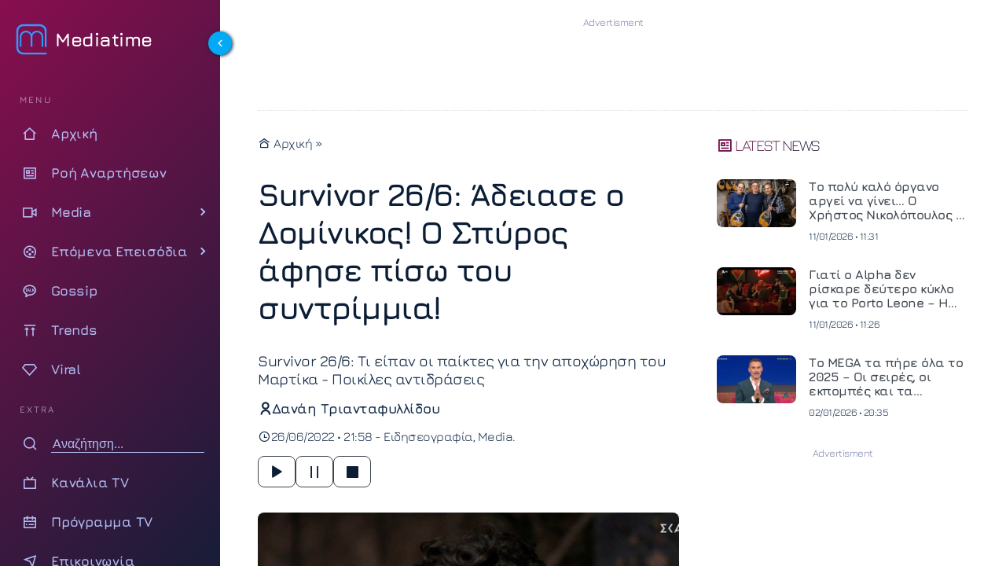

--- FILE ---
content_type: text/html; charset=UTF-8
request_url: https://www.mediatime.gr/feautured/survivor-26-6-adiase-o-dominikos-o-spiros-afise-piso-tou-sintrimmia/
body_size: 22535
content:
<!DOCTYPE html>
<html lang="el" dir="ltr">
<head>
<meta charset="utf-8">
<meta http-equiv="X-UA-Compatible" content="IE=edge">
<meta name="viewport" content="width=device-width, initial-scale=1.0">
<meta name="robots" content="index, follow, max-snippet:-1, max-image-preview:large, max-video-preview:-1">
<link rel="preconnect" href="https://cdn.jsdelivr.net" crossorigin>
<link rel="preload" href="https://www.mediatime.gr/wp-content/themes/mediatime5/assets/fonts/z7NbdRfiaC4VXcdJURRD.woff2" as="font" type="font/woff2" crossorigin>
<link rel="preload" href="https://www.mediatime.gr/wp-content/themes/mediatime5/assets/fonts/z7NbdRfiaC4VXcRJUQ.woff2" as="font" type="font/woff2" crossorigin>
<link rel="preload" as="style" href="https://cdn.jsdelivr.net/npm/remixicon@4.6.0/fonts/remixicon.min.css" onload="this.onload=null;this.rel='stylesheet'">
<noscript>
<link rel="stylesheet" href="https://cdn.jsdelivr.net/npm/remixicon@4.6.0/fonts/remixicon.min.css">
</noscript>
<link rel="documentation" href="https://www.mediatime.gr/openapi.yaml" type="application/yaml">
<style>
@font-face{font-family:Jura;font-style:normal;font-weight:300 700;font-display:swap;src:url(https://www.mediatime.gr/wp-content/themes/mediatime5/assets/fonts/z7NbdRfiaC4VXcdJURRD.woff2) format('woff2');unicode-range:U+0370-0377,U+037A-037F,U+0384-038A,U+038C,U+038E-03A1,U+03A3-03FF}@font-face{font-family:Jura;font-style:normal;font-weight:300 700;font-display:swap;src:url(https://www.mediatime.gr/wp-content/themes/mediatime5/assets/fonts/z7NbdRfiaC4VXcRJUQ.woff2) format('woff2');unicode-range:U+0000-00FF,U+0131,U+0152-0153,U+02BB-02BC,U+02C6,U+02DA,U+02DC,U+0304,U+0308,U+0329,U+2000-206F,U+20AC,U+2122,U+2191,U+2193,U+2212,U+2215,U+FEFF,U+FFFD}
</style>
<link rel="preload" as="style" href="https://www.mediatime.gr/wp-content/themes/mediatime5/assets/css/css-pro-layout.css?ver=250602-92414">
<link rel="preload" as="style" href="https://www.mediatime.gr/wp-content/themes/mediatime5/assets/css/style.css?ver=250902-85820">
<link rel="preload" as="style" href="https://www.mediatime.gr/wp-content/themes/mediatime5/assets/css/single.css?ver=250711-130559">
<link rel="preload" as="script" href="https://www.mediatime.gr/wp-content/themes/mediatime5/assets/js/script.js?ver=250604-94131">
<link rel="preload" as="script" href="https://www.mediatime.gr/wp-content/plugins/wp-smushit/app/assets/js/smush-lazy-load.min.js?ver=3.23.1">
<link rel="preload" as="script" href="https://www.mediatime.gr/wp-content/themes/mediatime5/assets/js/speech.js?ver=250603-14128">
<link rel="preload" as="script" href="https://www.mediatime.gr/wp-content/themes/mediatime5/assets/js/textsize.js?ver=250508-94857">
<!-- Fallback for browsers without JavaScript -->
<noscript>
<link href="https://www.mediatime.gr/wp-content/themes/mediatime5/assets/css/style.css?ver=250902-85820" rel="stylesheet">
</noscript>
<script>class RocketLazyLoadScripts{constructor(){this.triggerEvents=["keydown","mousedown","mousemove","touchmove","touchstart","touchend","wheel"],this.userEventHandler=this._triggerListener.bind(this),this.touchStartHandler=this._onTouchStart.bind(this),this.touchMoveHandler=this._onTouchMove.bind(this),this.touchEndHandler=this._onTouchEnd.bind(this),this.clickHandler=this._onClick.bind(this),this.interceptedClicks=[],window.addEventListener("pageshow",(e=>{this.persisted=e.persisted})),window.addEventListener("DOMContentLoaded",(()=>{this._preconnect3rdParties()})),this.delayedScripts={normal:[],async:[],defer:[]},this.allJQueries=[]}_addUserInteractionListener(e){document.hidden?e._triggerListener():(this.triggerEvents.forEach((t=>window.addEventListener(t,e.userEventHandler,{passive:!0}))),window.addEventListener("touchstart",e.touchStartHandler,{passive:!0}),window.addEventListener("mousedown",e.touchStartHandler),document.addEventListener("visibilitychange",e.userEventHandler))}_removeUserInteractionListener(){this.triggerEvents.forEach((e=>window.removeEventListener(e,this.userEventHandler,{passive:!0}))),document.removeEventListener("visibilitychange",this.userEventHandler)}_onTouchStart(e){"HTML"!==e.target.tagName&&(window.addEventListener("touchend",this.touchEndHandler),window.addEventListener("mouseup",this.touchEndHandler),window.addEventListener("touchmove",this.touchMoveHandler,{passive:!0}),window.addEventListener("mousemove",this.touchMoveHandler),e.target.addEventListener("click",this.clickHandler),this._renameDOMAttribute(e.target,"onclick","rocket-onclick"))}_onTouchMove(e){window.removeEventListener("touchend",this.touchEndHandler),window.removeEventListener("mouseup",this.touchEndHandler),window.removeEventListener("touchmove",this.touchMoveHandler,{passive:!0}),window.removeEventListener("mousemove",this.touchMoveHandler),e.target.removeEventListener("click",this.clickHandler),this._renameDOMAttribute(e.target,"rocket-onclick","onclick")}_onTouchEnd(e){window.removeEventListener("touchend",this.touchEndHandler),window.removeEventListener("mouseup",this.touchEndHandler),window.removeEventListener("touchmove",this.touchMoveHandler,{passive:!0}),window.removeEventListener("mousemove",this.touchMoveHandler)}_onClick(e){e.target.removeEventListener("click",this.clickHandler),this._renameDOMAttribute(e.target,"rocket-onclick","onclick"),this.interceptedClicks.push(e),e.preventDefault(),e.stopPropagation(),e.stopImmediatePropagation()}_replayClicks(){window.removeEventListener("touchstart",this.touchStartHandler,{passive:!0}),window.removeEventListener("mousedown",this.touchStartHandler),this.interceptedClicks.forEach((e=>{e.target.dispatchEvent(new MouseEvent("click",{view:e.view,bubbles:!0,cancelable:!0}))}))}_renameDOMAttribute(e,t,n){e.hasAttribute&&e.hasAttribute(t)&&(event.target.setAttribute(n,event.target.getAttribute(t)),event.target.removeAttribute(t))}_triggerListener(){this._removeUserInteractionListener(this),"loading"===document.readyState?document.addEventListener("DOMContentLoaded",this._loadEverythingNow.bind(this)):this._loadEverythingNow()}_preconnect3rdParties(){let e=[];document.querySelectorAll("script[type=rocketlazyloadscript]").forEach((t=>{if(t.hasAttribute("src")){const n=new URL(t.src).origin;n!==location.origin&&e.push({src:n,crossOrigin:t.crossOrigin||"module"===t.getAttribute("data-rocket-type")})}})),e=[...new Map(e.map((e=>[JSON.stringify(e),e]))).values()],this._batchInjectResourceHints(e,"preconnect")}async _loadEverythingNow(){this.lastBreath=Date.now(),this._delayEventListeners(),this._delayJQueryReady(this),this._handleDocumentWrite(),this._registerAllDelayedScripts(),this._preloadAllScripts(),await this._loadScriptsFromList(this.delayedScripts.normal),await this._loadScriptsFromList(this.delayedScripts.defer),await this._loadScriptsFromList(this.delayedScripts.async);try{await this._triggerDOMContentLoaded(),await this._triggerWindowLoad()}catch(e){}window.dispatchEvent(new Event("rocket-allScriptsLoaded")),this._replayClicks()}_registerAllDelayedScripts(){document.querySelectorAll("script[type=rocketlazyloadscript]").forEach((e=>{e.hasAttribute("src")?e.hasAttribute("async")&&!1!==e.async?this.delayedScripts.async.push(e):e.hasAttribute("defer")&&!1!==e.defer||"module"===e.getAttribute("data-rocket-type")?this.delayedScripts.defer.push(e):this.delayedScripts.normal.push(e):this.delayedScripts.normal.push(e)}))}async _transformScript(e){return await this._littleBreath(),new Promise((t=>{const n=document.createElement("script");[...e.attributes].forEach((e=>{let t=e.nodeName;"type"!==t&&("data-rocket-type"===t&&(t="type"),n.setAttribute(t,e.nodeValue))})),e.hasAttribute("src")?(n.addEventListener("load",t),n.addEventListener("error",t)):(n.text=e.text,t());try{e.parentNode.replaceChild(n,e)}catch(e){t()}}))}async _loadScriptsFromList(e){const t=e.shift();return t?(await this._transformScript(t),this._loadScriptsFromList(e)):Promise.resolve()}_preloadAllScripts(){this._batchInjectResourceHints([...this.delayedScripts.normal,...this.delayedScripts.defer,...this.delayedScripts.async],"preload")}_batchInjectResourceHints(e,t){var n=document.createDocumentFragment();e.forEach((e=>{if(e.src){const i=document.createElement("link");i.href=e.src,i.rel=t,"preconnect"!==t&&(i.as="script"),e.getAttribute&&"module"===e.getAttribute("data-rocket-type")&&(i.crossOrigin=!0),e.crossOrigin&&(i.crossOrigin=e.crossOrigin),n.appendChild(i)}})),document.head.appendChild(n)}_delayEventListeners(){let e={};function t(t,n){!function(t){function n(n){return e[t].eventsToRewrite.indexOf(n)>=0?"rocket-"+n:n}e[t]||(e[t]={originalFunctions:{add:t.addEventListener,remove:t.removeEventListener},eventsToRewrite:[]},t.addEventListener=function(){arguments[0]=n(arguments[0]),e[t].originalFunctions.add.apply(t,arguments)},t.removeEventListener=function(){arguments[0]=n(arguments[0]),e[t].originalFunctions.remove.apply(t,arguments)})}(t),e[t].eventsToRewrite.push(n)}function n(e,t){let n=e[t];Object.defineProperty(e,t,{get:()=>n||function(){},set(i){e["rocket"+t]=n=i}})}t(document,"DOMContentLoaded"),t(window,"DOMContentLoaded"),t(window,"load"),t(window,"pageshow"),t(document,"readystatechange"),n(document,"onreadystatechange"),n(window,"onload"),n(window,"onpageshow")}_delayJQueryReady(e){let t=window.jQuery;Object.defineProperty(window,"jQuery",{get:()=>t,set(n){if(n&&n.fn&&!e.allJQueries.includes(n)){n.fn.ready=n.fn.init.prototype.ready=function(t){e.domReadyFired?t.bind(document)(n):document.addEventListener("rocket-DOMContentLoaded",(()=>t.bind(document)(n)))};const t=n.fn.on;n.fn.on=n.fn.init.prototype.on=function(){if(this[0]===window){function e(e){return e.split(" ").map((e=>"load"===e||0===e.indexOf("load.")?"rocket-jquery-load":e)).join(" ")}"string"==typeof arguments[0]||arguments[0]instanceof String?arguments[0]=e(arguments[0]):"object"==typeof arguments[0]&&Object.keys(arguments[0]).forEach((t=>{delete Object.assign(arguments[0],{[e(t)]:arguments[0][t]})[t]}))}return t.apply(this,arguments),this},e.allJQueries.push(n)}t=n}})}async _triggerDOMContentLoaded(){this.domReadyFired=!0,await this._littleBreath(),document.dispatchEvent(new Event("rocket-DOMContentLoaded")),await this._littleBreath(),window.dispatchEvent(new Event("rocket-DOMContentLoaded")),await this._littleBreath(),document.dispatchEvent(new Event("rocket-readystatechange")),await this._littleBreath(),document.rocketonreadystatechange&&document.rocketonreadystatechange()}async _triggerWindowLoad(){await this._littleBreath(),window.dispatchEvent(new Event("rocket-load")),await this._littleBreath(),window.rocketonload&&window.rocketonload(),await this._littleBreath(),this.allJQueries.forEach((e=>e(window).trigger("rocket-jquery-load"))),await this._littleBreath();const e=new Event("rocket-pageshow");e.persisted=this.persisted,window.dispatchEvent(e),await this._littleBreath(),window.rocketonpageshow&&window.rocketonpageshow({persisted:this.persisted})}_handleDocumentWrite(){const e=new Map;document.write=document.writeln=function(t){const n=document.currentScript,i=document.createRange(),r=n.parentElement;let o=e.get(n);void 0===o&&(o=n.nextSibling,e.set(n,o));const s=document.createDocumentFragment();i.setStart(s,0),s.appendChild(i.createContextualFragment(t)),r.insertBefore(s,o)}}async _littleBreath(){Date.now()-this.lastBreath>45&&(await this._requestAnimFrame(),this.lastBreath=Date.now())}async _requestAnimFrame(){return document.hidden?new Promise((e=>setTimeout(e))):new Promise((e=>requestAnimationFrame(e)))}static run(){const e=new RocketLazyLoadScripts;e._addUserInteractionListener(e)}}RocketLazyLoadScripts.run();</script>	<title>Survivor 26/6: Άδειασε ο Δομίνικος! Ο Σπύρος άφησε πίσω του συντρίμμια!</title>
<link rel="preload" as="style" href="https://www.mediatime.gr/wp-content/plugins/acf-onyx-poll/assets/css/onyx-poll.min.css?ver=1.1.6">
<link rel="preload" as="script" href="https://www.mediatime.gr/wp-content/plugins/acf-onyx-poll/assets/js/onyx-poll.min.js?ver=1.1.6" >	
<!-- link rel="preload" fetchpriority="high" as="image" href="" -->
<meta name="thumbnail" content="https://www.mediatime.gr/wp-content/uploads/2022/06/spyros-martikas-300x180.jpg" />
<meta name="item-image" content="https://www.mediatime.gr/wp-content/uploads/2022/06/spyros-martikas.jpg" />
<!-- meta name="author" content=""-->
<meta name="publish-date" content="26/06/2022 21:58:15" />
<meta name="twitter:creator" content="@Mediatime11">
<meta name="twitter:site" content="@Mediatime11">	
<meta name="twitter:title" content="Survivor 26/6: Άδειασε ο Δομίνικος! Ο Σπύρος άφησε πίσω του συντρίμμια!">
<meta name="twitter:description" content="Survivor 26/6: Τι είπαν οι παίκτες για την αποχώρηση του Μαρτίκα - Ποικίλες αντιδράσεις">
<meta name="twitter:image" content="https://www.mediatime.gr/wp-content/uploads/2022/06/spyros-martikas.jpg">
<meta name="dc.title" content="Survivor 26/6: Άδειασε ο Δομίνικος! Ο Σπύρος άφησε πίσω του συντρίμμια!">
<meta name="dc.creator" content="Δανάη Τριανταφυλλίδου">
<meta name="dc.date" content="26/06/2022 21:58:15">
<meta name="dc.language" content="el"><!-- PWA Configuration -->
<meta name="mobile-web-app-capable" content="yes">
<meta name="apple-mobile-web-app-capable" content="yes">
<meta name="apple-mobile-web-app-status-bar-style" content="#FFF">
<meta name="apple-mobile-web-app-title" content="MediaTime">
<!-- Mobile Optimization -->
<meta name="HandheldFriendly" content="true">
<meta name="MobileOptimized" content="width">
<!-- Site Information -->
<meta name="distribution" content="global">
<meta name="copyright" content="Copyright (c) 2022 MediaTime">
<meta name="developer" content="Developed by Mediatime WebTeam - https://www.mediatime.gr">
<link rel="alternate" type="application/rss+xml" href="https://www.mediatime.gr/feed/">
<!-- Verification & Services -->
<meta name="msvalidate.01" content="5B72D7A4BA5197E2107C567B970F1979">
<meta name="yandex-verification" content="98e1da47f573b1b6">
<meta name="p:domain_verify" content="466d9eedfa7fc4d8cca9d6100722e159">
<meta property="fb:pages" content="100076907277991">
<!-- Microsoft Specific -->
<meta name="msapplication-config" content="none">
<link rel="icon" sizes="16x16 32x32" href="https://www.mediatime.gr/wp-content/themes/mediatime5/manifest/favico-32.ico">
<link rel="apple-touch-startup-image" href="https://www.mediatime.gr/wp-content/themes/mediatime5/manifest/ios-icon-180.png">
<link rel="apple-touch-icon-precomposed" href="https://www.mediatime.gr/wp-content/themes/mediatime5/manifest/ios-icon-152.png">
<link rel="apple-touch-icon-precomposed" sizes="152x152" href="https://www.mediatime.gr/wp-content/themes/mediatime5/manifest/ios-icon-152.png">
<link rel="apple-touch-icon-precomposed" sizes="144x144" href="https://www.mediatime.gr/wp-content/themes/mediatime5/manifest/ios-icon-144.png">
<link rel="apple-touch-icon-precomposed" sizes="120x120" href="https://www.mediatime.gr/wp-content/themes/mediatime5/manifest/ios-icon-120.png">
<link rel="apple-touch-icon-precomposed" sizes="114x114" href="https://www.mediatime.gr/wp-content/themes/mediatime5/manifest/ios-icon-114.png">
<link rel="apple-touch-icon-precomposed" sizes="72x72" href="https://www.mediatime.gr/wp-content/themes/mediatime5/manifest/ios-icon-72.png">
<link rel="apple-touch-icon-precomposed" sizes="57x57" href="https://www.mediatime.gr/wp-content/themes/mediatime5/manifest/ios-icon-57.png">
<link rel="icon" type="image/png" sizes="192x192"  href="https://www.mediatime.gr/wp-content/themes/mediatime5/manifest/android-launchericon-192-192.png">
<link rel="icon" type="image/png" sizes="96x96" href="https://www.mediatime.gr/wp-content/themes/mediatime5/manifest/icon-96.png">
<link rel="icon" type="image/png" sizes="32x32" href="https://www.mediatime.gr/wp-content/themes/mediatime5/manifest/icon-32.png">
<link rel="mask-icon" href="https://www.mediatime.gr/wp-content/themes/mediatime5/manifest/safari-pinned-tab.svg" color="#3E78C1">
<link rel="manifest" href="https://www.mediatime.gr/wp-content/themes/mediatime5/manifest/manifest.json">
<meta name="msapplication-TileColor" content="#ffffff">
<meta name="msapplication-TileImage" content="https://www.mediatime.gr/wp-content/themes/mediatime5/manifest/icon-150.png">
<meta name="theme-color" content="#FFFFFF">
<meta name='robots' content='index, follow, max-image-preview:large, max-snippet:-1, max-video-preview:-1' />
<!-- This site is optimized with the Yoast SEO plugin v26.7 - https://yoast.com/wordpress/plugins/seo/ -->
<meta name="description" content="Survivor 26/6: Ο Σπύρος Μαρτίκας ήταν ένα μεγάλο κεφάλαιο για το Survivor και η αποχώρησή του προκάλεσε ποικίλες αντιδράσεις στον Δομίνικο." />
<link rel="canonical" href="https://www.mediatime.gr/media/survivor/survivor-26-6-adiase-o-dominikos-o-spiros-afise-piso-tou-sintrimmia/" />
<meta property="og:locale" content="el_GR" />
<meta property="og:type" content="article" />
<meta property="og:title" content="Survivor 26/6: Άδειασε ο Δομίνικος! Ο Σπύρος άφησε πίσω του συντρίμμια! - Mediatime" />
<meta property="og:description" content="Survivor 26/6: Ο Σπύρος Μαρτίκας ήταν ένα μεγάλο κεφάλαιο για το Survivor και η αποχώρησή του προκάλεσε ποικίλες αντιδράσεις στον Δομίνικο." />
<meta property="og:url" content="https://www.mediatime.gr/media/survivor/survivor-26-6-adiase-o-dominikos-o-spiros-afise-piso-tou-sintrimmia/" />
<meta property="og:site_name" content="Mediatime" />
<meta property="article:publisher" content="https://www.facebook.com/mediatimegr" />
<meta property="article:published_time" content="2022-06-26T18:58:15+00:00" />
<meta property="og:image" content="https://www.mediatime.gr/wp-content/uploads/2022/06/spyros-martikas.jpg" />
<meta property="og:image:width" content="1200" />
<meta property="og:image:height" content="720" />
<meta property="og:image:type" content="image/jpeg" />
<meta name="author" content="Δανάη Τριανταφυλλίδου" />
<meta name="twitter:card" content="summary_large_image" />
<meta name="twitter:creator" content="@MediaTimegr" />
<meta name="twitter:site" content="@MediaTimegr" />
<meta name="twitter:label1" content="Συντάχθηκε από" />
<meta name="twitter:data1" content="Δανάη Τριανταφυλλίδου" />
<meta name="twitter:label2" content="Εκτιμώμενος χρόνος ανάγνωσης" />
<meta name="twitter:data2" content="2 λεπτά" />
<script type="application/ld+json" class="yoast-schema-graph">{"@context":"https://schema.org","@graph":[{"@type":"Article","@id":"https://www.mediatime.gr/media/survivor/survivor-26-6-adiase-o-dominikos-o-spiros-afise-piso-tou-sintrimmia/#article","isPartOf":{"@id":"https://www.mediatime.gr/media/survivor/survivor-26-6-adiase-o-dominikos-o-spiros-afise-piso-tou-sintrimmia/"},"author":{"name":"Δανάη Τριανταφυλλίδου","@id":"https://www.mediatime.gr/#/schema/person/339f8a1e5e907b4ee1ca1a1910f9e9e3"},"headline":"Survivor 26/6: Άδειασε ο Δομίνικος! Ο Σπύρος άφησε πίσω του συντρίμμια!","datePublished":"2022-06-26T18:58:15+00:00","mainEntityOfPage":{"@id":"https://www.mediatime.gr/media/survivor/survivor-26-6-adiase-o-dominikos-o-spiros-afise-piso-tou-sintrimmia/"},"wordCount":292,"publisher":{"@id":"https://www.mediatime.gr/#organization"},"image":{"@id":"https://www.mediatime.gr/media/survivor/survivor-26-6-adiase-o-dominikos-o-spiros-afise-piso-tou-sintrimmia/#primaryimage"},"thumbnailUrl":"https://www.mediatime.gr/wp-content/uploads/2022/06/spyros-martikas.jpg","keywords":["Survivor","survivor spoiler","Σπύρος Μαρτίκας","Survivor Ασυλία","survivor διαρροη"],"articleSection":["Ειδησεογραφία","Media"],"inLanguage":"el"},{"@type":"WebPage","@id":"https://www.mediatime.gr/media/survivor/survivor-26-6-adiase-o-dominikos-o-spiros-afise-piso-tou-sintrimmia/","url":"https://www.mediatime.gr/media/survivor/survivor-26-6-adiase-o-dominikos-o-spiros-afise-piso-tou-sintrimmia/","name":"Survivor 26/6: Άδειασε ο Δομίνικος! Ο Σπύρος άφησε πίσω του συντρίμμια! - Mediatime","isPartOf":{"@id":"https://www.mediatime.gr/#website"},"primaryImageOfPage":{"@id":"https://www.mediatime.gr/media/survivor/survivor-26-6-adiase-o-dominikos-o-spiros-afise-piso-tou-sintrimmia/#primaryimage"},"image":{"@id":"https://www.mediatime.gr/media/survivor/survivor-26-6-adiase-o-dominikos-o-spiros-afise-piso-tou-sintrimmia/#primaryimage"},"thumbnailUrl":"https://www.mediatime.gr/wp-content/uploads/2022/06/spyros-martikas.jpg","datePublished":"2022-06-26T18:58:15+00:00","description":"Survivor 26/6: Ο Σπύρος Μαρτίκας ήταν ένα μεγάλο κεφάλαιο για το Survivor και η αποχώρησή του προκάλεσε ποικίλες αντιδράσεις στον Δομίνικο.","breadcrumb":{"@id":"https://www.mediatime.gr/media/survivor/survivor-26-6-adiase-o-dominikos-o-spiros-afise-piso-tou-sintrimmia/#breadcrumb"},"inLanguage":"el","potentialAction":[{"@type":"ReadAction","target":["https://www.mediatime.gr/media/survivor/survivor-26-6-adiase-o-dominikos-o-spiros-afise-piso-tou-sintrimmia/"]}]},{"@type":"ImageObject","inLanguage":"el","@id":"https://www.mediatime.gr/media/survivor/survivor-26-6-adiase-o-dominikos-o-spiros-afise-piso-tou-sintrimmia/#primaryimage","url":"https://www.mediatime.gr/wp-content/uploads/2022/06/spyros-martikas.jpg","contentUrl":"https://www.mediatime.gr/wp-content/uploads/2022/06/spyros-martikas.jpg","width":1200,"height":720,"caption":"Survivor 26/6: Τι είπαν οι παίκτες για την αποχώρηση του Μαρτίκα - Ποικίλες αντιδράσεις"},{"@type":"BreadcrumbList","@id":"https://www.mediatime.gr/media/survivor/survivor-26-6-adiase-o-dominikos-o-spiros-afise-piso-tou-sintrimmia/#breadcrumb","itemListElement":[{"@type":"ListItem","position":1,"name":"Αρχική","item":"https://www.mediatime.gr/"},{"@type":"ListItem","position":2,"name":"Survivor 26/6: Άδειασε ο Δομίνικος! Ο Σπύρος άφησε πίσω του συντρίμμια!"}]},{"@type":"WebSite","@id":"https://www.mediatime.gr/#website","url":"https://www.mediatime.gr/","name":"Mediatime","description":"","publisher":{"@id":"https://www.mediatime.gr/#organization"},"alternateName":"Mediatime.GR","potentialAction":[{"@type":"SearchAction","target":{"@type":"EntryPoint","urlTemplate":"https://www.mediatime.gr/?s={search_term_string}"},"query-input":{"@type":"PropertyValueSpecification","valueRequired":true,"valueName":"search_term_string"}}],"inLanguage":"el"},{"@type":"Organization","@id":"https://www.mediatime.gr/#organization","name":"MediaTime","alternateName":"Mediatime.GR","url":"https://www.mediatime.gr/","logo":{"@type":"ImageObject","inLanguage":"el","@id":"https://www.mediatime.gr/#/schema/logo/image/","url":"https://www.mediatime.gr/wp-content/uploads/2022/01/google-manager-logo-white.png","contentUrl":"https://www.mediatime.gr/wp-content/uploads/2022/01/google-manager-logo-white.png","width":600,"height":180,"caption":"MediaTime"},"image":{"@id":"https://www.mediatime.gr/#/schema/logo/image/"},"sameAs":["https://www.facebook.com/mediatimegr","https://x.com/MediaTimegr","https://www.pinterest.com/Med1aT1m3/","https://www.youtube.com/channel/UC_U3aJLwE-PHsafIzIwhaoA"]},{"@type":"Person","@id":"https://www.mediatime.gr/#/schema/person/339f8a1e5e907b4ee1ca1a1910f9e9e3","name":"Δανάη Τριανταφυλλίδου","image":{"@type":"ImageObject","inLanguage":"el","@id":"https://www.mediatime.gr/#/schema/person/image/","url":"https://secure.gravatar.com/avatar/ddf26b4a00c44ac07e60b2be0ff0c3e3af0b31b3e9eb5336f3a4f8e9339c0a9b?s=96&d=mm&r=g","contentUrl":"https://secure.gravatar.com/avatar/ddf26b4a00c44ac07e60b2be0ff0c3e3af0b31b3e9eb5336f3a4f8e9339c0a9b?s=96&d=mm&r=g","caption":"Δανάη Τριανταφυλλίδου"},"description":"Εργάζομαι στο Sportime από το 2018. Στο Mediatime ήρθα με την έναρξη του Website. Γράφω για Media, Celebrities, Gossip κι όχι μόνο. Δεν έχω καλή σχέση με τα social, αλλά τα χρησιμοποιώ συχνά. Μου αρέσει να γράφω τα άρθρα μου σφαιρικά και να αναδεικνύω όλες τις πτυχές της είδησης. Μου αρέσουν τα reality games όπως το Survivor, MasterChef κι άλλα","url":"https://www.mediatime.gr/author/danae-30fyllidou/"}]}</script>
<!-- / Yoast SEO plugin. -->
<link rel='dns-prefetch' href='//unpkg.com' />
<style>
.lazyload,
.lazyloading {
max-width: 100%;
}
</style>
<style id='wp-img-auto-sizes-contain-inline-css' type='text/css'>
img:is([sizes=auto i],[sizes^="auto," i]){contain-intrinsic-size:3000px 1500px}
/*# sourceURL=wp-img-auto-sizes-contain-inline-css */
</style>
<link rel='stylesheet' id='layout-css-css' href='https://www.mediatime.gr/wp-content/themes/mediatime5/assets/css/css-pro-layout.css?ver=250602-92414' type='text/css' media='all' />
<link rel='stylesheet' id='style-css-css' href='https://www.mediatime.gr/wp-content/themes/mediatime5/assets/css/style.css?ver=250902-85820' type='text/css' media='all' />
<link rel='stylesheet' id='single-css-css' href='https://www.mediatime.gr/wp-content/themes/mediatime5/assets/css/single.css?ver=250711-130559' type='text/css' media='all' />
<style id='classic-theme-styles-inline-css' type='text/css'>
/*! This file is auto-generated */
.wp-block-button__link{color:#fff;background-color:#32373c;border-radius:9999px;box-shadow:none;text-decoration:none;padding:calc(.667em + 2px) calc(1.333em + 2px);font-size:1.125em}.wp-block-file__button{background:#32373c;color:#fff;text-decoration:none}
/*# sourceURL=/wp-includes/css/classic-themes.min.css */
</style>
<script>
document.documentElement.className = document.documentElement.className.replace('no-js', 'js');
</script>
<link rel="icon" href="https://www.mediatime.gr/wp-content/uploads/2025/05/cropped-LOGO512x512.opti_-32x32.png" sizes="32x32" />
<link rel="icon" href="https://www.mediatime.gr/wp-content/uploads/2025/05/cropped-LOGO512x512.opti_-192x192.png" sizes="192x192" />
<link rel="apple-touch-icon" href="https://www.mediatime.gr/wp-content/uploads/2025/05/cropped-LOGO512x512.opti_-180x180.png" />
<meta name="msapplication-TileImage" content="https://www.mediatime.gr/wp-content/uploads/2025/05/cropped-LOGO512x512.opti_-270x270.png" />
<style id='global-styles-inline-css' type='text/css'>
:root{--wp--preset--aspect-ratio--square: 1;--wp--preset--aspect-ratio--4-3: 4/3;--wp--preset--aspect-ratio--3-4: 3/4;--wp--preset--aspect-ratio--3-2: 3/2;--wp--preset--aspect-ratio--2-3: 2/3;--wp--preset--aspect-ratio--16-9: 16/9;--wp--preset--aspect-ratio--9-16: 9/16;--wp--preset--color--black: #000000;--wp--preset--color--cyan-bluish-gray: #abb8c3;--wp--preset--color--white: #ffffff;--wp--preset--color--pale-pink: #f78da7;--wp--preset--color--vivid-red: #cf2e2e;--wp--preset--color--luminous-vivid-orange: #ff6900;--wp--preset--color--luminous-vivid-amber: #fcb900;--wp--preset--color--light-green-cyan: #7bdcb5;--wp--preset--color--vivid-green-cyan: #00d084;--wp--preset--color--pale-cyan-blue: #8ed1fc;--wp--preset--color--vivid-cyan-blue: #0693e3;--wp--preset--color--vivid-purple: #9b51e0;--wp--preset--gradient--vivid-cyan-blue-to-vivid-purple: linear-gradient(135deg,rgb(6,147,227) 0%,rgb(155,81,224) 100%);--wp--preset--gradient--light-green-cyan-to-vivid-green-cyan: linear-gradient(135deg,rgb(122,220,180) 0%,rgb(0,208,130) 100%);--wp--preset--gradient--luminous-vivid-amber-to-luminous-vivid-orange: linear-gradient(135deg,rgb(252,185,0) 0%,rgb(255,105,0) 100%);--wp--preset--gradient--luminous-vivid-orange-to-vivid-red: linear-gradient(135deg,rgb(255,105,0) 0%,rgb(207,46,46) 100%);--wp--preset--gradient--very-light-gray-to-cyan-bluish-gray: linear-gradient(135deg,rgb(238,238,238) 0%,rgb(169,184,195) 100%);--wp--preset--gradient--cool-to-warm-spectrum: linear-gradient(135deg,rgb(74,234,220) 0%,rgb(151,120,209) 20%,rgb(207,42,186) 40%,rgb(238,44,130) 60%,rgb(251,105,98) 80%,rgb(254,248,76) 100%);--wp--preset--gradient--blush-light-purple: linear-gradient(135deg,rgb(255,206,236) 0%,rgb(152,150,240) 100%);--wp--preset--gradient--blush-bordeaux: linear-gradient(135deg,rgb(254,205,165) 0%,rgb(254,45,45) 50%,rgb(107,0,62) 100%);--wp--preset--gradient--luminous-dusk: linear-gradient(135deg,rgb(255,203,112) 0%,rgb(199,81,192) 50%,rgb(65,88,208) 100%);--wp--preset--gradient--pale-ocean: linear-gradient(135deg,rgb(255,245,203) 0%,rgb(182,227,212) 50%,rgb(51,167,181) 100%);--wp--preset--gradient--electric-grass: linear-gradient(135deg,rgb(202,248,128) 0%,rgb(113,206,126) 100%);--wp--preset--gradient--midnight: linear-gradient(135deg,rgb(2,3,129) 0%,rgb(40,116,252) 100%);--wp--preset--font-size--small: 13px;--wp--preset--font-size--medium: 20px;--wp--preset--font-size--large: 36px;--wp--preset--font-size--x-large: 42px;--wp--preset--spacing--20: 0.44rem;--wp--preset--spacing--30: 0.67rem;--wp--preset--spacing--40: 1rem;--wp--preset--spacing--50: 1.5rem;--wp--preset--spacing--60: 2.25rem;--wp--preset--spacing--70: 3.38rem;--wp--preset--spacing--80: 5.06rem;--wp--preset--shadow--natural: 6px 6px 9px rgba(0, 0, 0, 0.2);--wp--preset--shadow--deep: 12px 12px 50px rgba(0, 0, 0, 0.4);--wp--preset--shadow--sharp: 6px 6px 0px rgba(0, 0, 0, 0.2);--wp--preset--shadow--outlined: 6px 6px 0px -3px rgb(255, 255, 255), 6px 6px rgb(0, 0, 0);--wp--preset--shadow--crisp: 6px 6px 0px rgb(0, 0, 0);}:where(.is-layout-flex){gap: 0.5em;}:where(.is-layout-grid){gap: 0.5em;}body .is-layout-flex{display: flex;}.is-layout-flex{flex-wrap: wrap;align-items: center;}.is-layout-flex > :is(*, div){margin: 0;}body .is-layout-grid{display: grid;}.is-layout-grid > :is(*, div){margin: 0;}:where(.wp-block-columns.is-layout-flex){gap: 2em;}:where(.wp-block-columns.is-layout-grid){gap: 2em;}:where(.wp-block-post-template.is-layout-flex){gap: 1.25em;}:where(.wp-block-post-template.is-layout-grid){gap: 1.25em;}.has-black-color{color: var(--wp--preset--color--black) !important;}.has-cyan-bluish-gray-color{color: var(--wp--preset--color--cyan-bluish-gray) !important;}.has-white-color{color: var(--wp--preset--color--white) !important;}.has-pale-pink-color{color: var(--wp--preset--color--pale-pink) !important;}.has-vivid-red-color{color: var(--wp--preset--color--vivid-red) !important;}.has-luminous-vivid-orange-color{color: var(--wp--preset--color--luminous-vivid-orange) !important;}.has-luminous-vivid-amber-color{color: var(--wp--preset--color--luminous-vivid-amber) !important;}.has-light-green-cyan-color{color: var(--wp--preset--color--light-green-cyan) !important;}.has-vivid-green-cyan-color{color: var(--wp--preset--color--vivid-green-cyan) !important;}.has-pale-cyan-blue-color{color: var(--wp--preset--color--pale-cyan-blue) !important;}.has-vivid-cyan-blue-color{color: var(--wp--preset--color--vivid-cyan-blue) !important;}.has-vivid-purple-color{color: var(--wp--preset--color--vivid-purple) !important;}.has-black-background-color{background-color: var(--wp--preset--color--black) !important;}.has-cyan-bluish-gray-background-color{background-color: var(--wp--preset--color--cyan-bluish-gray) !important;}.has-white-background-color{background-color: var(--wp--preset--color--white) !important;}.has-pale-pink-background-color{background-color: var(--wp--preset--color--pale-pink) !important;}.has-vivid-red-background-color{background-color: var(--wp--preset--color--vivid-red) !important;}.has-luminous-vivid-orange-background-color{background-color: var(--wp--preset--color--luminous-vivid-orange) !important;}.has-luminous-vivid-amber-background-color{background-color: var(--wp--preset--color--luminous-vivid-amber) !important;}.has-light-green-cyan-background-color{background-color: var(--wp--preset--color--light-green-cyan) !important;}.has-vivid-green-cyan-background-color{background-color: var(--wp--preset--color--vivid-green-cyan) !important;}.has-pale-cyan-blue-background-color{background-color: var(--wp--preset--color--pale-cyan-blue) !important;}.has-vivid-cyan-blue-background-color{background-color: var(--wp--preset--color--vivid-cyan-blue) !important;}.has-vivid-purple-background-color{background-color: var(--wp--preset--color--vivid-purple) !important;}.has-black-border-color{border-color: var(--wp--preset--color--black) !important;}.has-cyan-bluish-gray-border-color{border-color: var(--wp--preset--color--cyan-bluish-gray) !important;}.has-white-border-color{border-color: var(--wp--preset--color--white) !important;}.has-pale-pink-border-color{border-color: var(--wp--preset--color--pale-pink) !important;}.has-vivid-red-border-color{border-color: var(--wp--preset--color--vivid-red) !important;}.has-luminous-vivid-orange-border-color{border-color: var(--wp--preset--color--luminous-vivid-orange) !important;}.has-luminous-vivid-amber-border-color{border-color: var(--wp--preset--color--luminous-vivid-amber) !important;}.has-light-green-cyan-border-color{border-color: var(--wp--preset--color--light-green-cyan) !important;}.has-vivid-green-cyan-border-color{border-color: var(--wp--preset--color--vivid-green-cyan) !important;}.has-pale-cyan-blue-border-color{border-color: var(--wp--preset--color--pale-cyan-blue) !important;}.has-vivid-cyan-blue-border-color{border-color: var(--wp--preset--color--vivid-cyan-blue) !important;}.has-vivid-purple-border-color{border-color: var(--wp--preset--color--vivid-purple) !important;}.has-vivid-cyan-blue-to-vivid-purple-gradient-background{background: var(--wp--preset--gradient--vivid-cyan-blue-to-vivid-purple) !important;}.has-light-green-cyan-to-vivid-green-cyan-gradient-background{background: var(--wp--preset--gradient--light-green-cyan-to-vivid-green-cyan) !important;}.has-luminous-vivid-amber-to-luminous-vivid-orange-gradient-background{background: var(--wp--preset--gradient--luminous-vivid-amber-to-luminous-vivid-orange) !important;}.has-luminous-vivid-orange-to-vivid-red-gradient-background{background: var(--wp--preset--gradient--luminous-vivid-orange-to-vivid-red) !important;}.has-very-light-gray-to-cyan-bluish-gray-gradient-background{background: var(--wp--preset--gradient--very-light-gray-to-cyan-bluish-gray) !important;}.has-cool-to-warm-spectrum-gradient-background{background: var(--wp--preset--gradient--cool-to-warm-spectrum) !important;}.has-blush-light-purple-gradient-background{background: var(--wp--preset--gradient--blush-light-purple) !important;}.has-blush-bordeaux-gradient-background{background: var(--wp--preset--gradient--blush-bordeaux) !important;}.has-luminous-dusk-gradient-background{background: var(--wp--preset--gradient--luminous-dusk) !important;}.has-pale-ocean-gradient-background{background: var(--wp--preset--gradient--pale-ocean) !important;}.has-electric-grass-gradient-background{background: var(--wp--preset--gradient--electric-grass) !important;}.has-midnight-gradient-background{background: var(--wp--preset--gradient--midnight) !important;}.has-small-font-size{font-size: var(--wp--preset--font-size--small) !important;}.has-medium-font-size{font-size: var(--wp--preset--font-size--medium) !important;}.has-large-font-size{font-size: var(--wp--preset--font-size--large) !important;}.has-x-large-font-size{font-size: var(--wp--preset--font-size--x-large) !important;}
/*# sourceURL=global-styles-inline-css */
</style>
</head>
<body>
<div class="layout has-sidebar fixed-sidebar fixed-header">
<aside id="sidebar" class="sidebar break-point-sm has-bg-image">
<a id="btn-collapse" class="sidebar-collapser"><i class="ri-arrow-left-s-line"></i></a>
<div class="image-wrapper">
</div>
<div class="sidebar-layout">
<div class="sidebar-header">
<div class="pro-sidebar-logo">
<div><!--i class="ri-play-line"></i-->
<img src="https://www.mediatime.gr/wp-content/themes/mediatime5/assets/images/logo512x512.svg" alt="Mediatime" class="logo-sidebar-icon no-lazy" width="40" height="40"/>
</div>
<h2>Mediatime</h2>
</div>
</div>
<div class="sidebar-content">
<nav class="menu open-current-submenu">
<ul>		  
<li class="menu-header"><span> MENU </span></li>
<li class="menu-item">
<a href="https://www.mediatime.gr" title="Αρχική σελίδα Mediatime">
<span class="menu-icon">
<i class="ri-home-2-line"></i>
</span>
<span class="menu-title">Αρχική</span>
</a>
</li>
<li class="menu-item">
<a href="https://www.mediatime.gr/latest/" title="Όλες οι αναρτήσεις">
<span class="menu-icon">
<i class="ri-news-line"></i>
</span>
<span class="menu-title">Ροή Αναρτήσεων</span>
</a>
</li>
<li class="menu-item sub-menu">
<a href="#"  title="Reality, TV Shows, Media">
<span class="menu-icon">
<i class="ri-video-on-line"></i>
</span>
<span class="menu-title">Media</span>
</a>
<div class="sub-menu-list">
<ul class="over-menu">
<li class="menu-item">
<a href="https://www.mediatime.gr/tag/big-brother/" title="Big Brother">
<span class="menu-title">Big Brother</span>
</a>
</li>
<li class="menu-item">
<a href="https://www.mediatime.gr/tag/exathlon/" title="Exathlon">
<span class="menu-title">Exathlon</span>
</a>
</li>
<li class="menu-item">
<a href="https://www.mediatime.gr/tag/masterchef/" title="MasterChef">
<span class="menu-title">MasterChef</span>
</a>
</li>
<li class="menu-item">
<a href="https://www.mediatime.gr/tag/survivor/" title="Survivor">
<span class="menu-title">Survivor</span>
</a>
</li>
<li class="menu-item">
<a href="https://www.mediatime.gr/tag/farma/" title="Η Φάρμα">
<span class="menu-title">Η Φάρμα</span>
</a>
</li>
</ul>
</div>
</li>
<li class="menu-item sub-menu">
<a href="#"  title="Spoiler - Επόμενα Επεισόδια">
<span class="menu-icon">
<i class="ri-movie-2-line"></i>
</span>
<span class="menu-title">Επόμενα Επεισόδια</span>
</a>
<div class="sub-menu-list">
<ul class="over-menu">
<li class="menu-item">
<a href="https://www.mediatime.gr/tag/agios-erotas/" title="Άγιος Έρωτας">
<span class="menu-title">Άγιος Έρωτας</span>
</a>
</li>
<li class="menu-item">
<a href="https://www.mediatime.gr/tag/i-gi-tis-elias/" title="Η Γη της Ελιάς">
<span class="menu-title">Η Γη της Ελιάς</span>
</a>
</li>
<li class="menu-item">
<a href="https://www.mediatime.gr/tag/o-giatros/" title="Ο γιατρός">
<span class="menu-title">Ο γιατρός</span>
</a>
</li>
<li class="menu-item">
<a href="https://www.mediatime.gr/tag/grand-hotel/" title="Grand Hotel">
<span class="menu-title">Grand Hotel</span>
</a>
</li>
<li class="menu-item">
<a href="https://www.mediatime.gr/tag/diafani-agapi/" title="Διάφανη αγάπη">
<span class="menu-title">Διάφανη αγάπη</span>
</a>
</li>
<li class="menu-item">
<a href="https://www.mediatime.gr/tag/to-dichti/" title="Το Δίχτυ">
<span class="menu-title">Το Δίχτυ</span>
</a>
</li>
<li class="menu-item">
<a href="https://www.mediatime.gr/tag/ilektra/" title="Ηλέκτρα">
<span class="menu-title">Ηλέκτρα</span>
</a>
</li>
<li class="menu-item">
<a href="https://www.mediatime.gr/tag/i-magissa-flegomeni-kardia/" title="Η μάγισσα - Φλεγόμενη καρδιά">
<span class="menu-title">Η μάγισσα - Φλεγόμενη καρδιά</span>
</a>
</li>
<li class="menu-item">
<a href="https://www.mediatime.gr/tag/maestro/" title="Maestro - Mega ">
<span class="menu-title">Maestro - Mega </span>
</a>
</li>
<li class="menu-item">
<a href="https://www.mediatime.gr/tag/i-maria-pou-egine-kallas/" title=" Η Μαρία που έγινε Κάλλας">
<span class="menu-title"> Η Μαρία που έγινε Κάλλας</span>
</a>
</li>
<li class="menu-item">
<a href="https://www.mediatime.gr/tag/na-me-les-mama/" title="Να με λες μαμά">
<span class="menu-title">Να με λες μαμά</span>
</a>
</li>
<li class="menu-item">
<a href="https://www.mediatime.gr/tag/pechnidia-ekdikisis/" title="Παιχνίδια Εκδίκησης">
<span class="menu-title">Παιχνίδια Εκδίκησης</span>
</a>
</li>
<li class="menu-item">
<a href="https://www.mediatime.gr/tag/i-paralia/" title="Η Παραλία">
<span class="menu-title">Η Παραλία</span>
</a>
</li>
<li class="menu-item">
<a href="https://www.mediatime.gr/tag/tampou/" title="Ταμπού">
<span class="menu-title">Ταμπού</span>
</a>
</li>
<li class="menu-item">
<a href="https://www.mediatime.gr/tag/o-timoros/" title="O Τιμωρός">
<span class="menu-title">O Τιμωρός</span>
</a>
</li>
<li class="menu-item">
<a href="https://www.mediatime.gr/tag/famagusta/" title="Famagusta">
<span class="menu-title">Famagusta</span>
</a>
</li>
</ul>
</div>
</li>
<li class="menu-item">
<a href="https://www.mediatime.gr/category/gossip/" title="Gossip">
<span class="menu-icon">
<i class="ri-kakao-talk-line"></i>
</span>
<span class="menu-title">Gossip</span>
</a>
</li>
<li class="menu-item">
<a href="https://www.mediatime.gr/category/trends/" title="Τι είναι Trend">
<span class="menu-icon">
<i class="ri-align-top"></i>
</span>
<span class="menu-title">Trends</span>
</a>
</li>
<li class="menu-item">
<a href="https://www.mediatime.gr/category/viral/" title="Viral άρθρα">
<span class="menu-icon">
<i class="ri-vip-diamond-line"></i>
</span>
<span class="menu-title">Viral</span>
</a>
</li>				  
<li class="menu-header" style="padding-top: 20px"><span> EXTRA </span></li>
<li class="search-item">
<div class="search-in">
<span class="menu-icon">
<i class="ri-search-line"></i>
</span>
<form method="get" action="https://www.mediatime.gr/" class="search-box" role="search" aria-label="Sitewide">
<input class="searchbox" name="s" type="text" required placeholder="Αναζήτηση...">
</form>
</div>
</li>			
<li class="menu-item">
<a href="https://www.mediatime.gr/tileoptika-kanalia/" title="Κανάλια ελληνικής τηλεόρασης">
<span class="menu-icon">
<i class="ri-tv-line"></i>
</span>
<span class="menu-title">Κανάλια TV</span>
</a>
</li>
<li class="menu-item">
<a href="https://www.mediatime.gr/programma-tileorasis/" title="Πρόγραμμα TV">
<span class="menu-icon">
<i class="ri-calendar-todo-line"></i>
</span>
<span class="menu-title">Πρόγραμμα TV</span>
</a>
</li>
<li class="menu-item">
<a href="https://www.mediatime.gr/contact/" title="Επικοινωνία με MediaTime">
<span class="menu-icon">
<i class="ri-send-plane-line"></i>
</span>
<span class="menu-title">Επικοινωνία</span>
<span class="menu-suffix">
<!--span class="badge secondary">Beta</span -->
</span>
</a>
</li>
<li class="mode">
<div class="sun-moon">
<i class="ri-moon-line icon moon"></i>
<i class="ri-sun-line icon sun"></i>
</div>
<span class="mode-text text">Dark mode</span>
<div class="toggle-switch">
<span class="switch"></span>
</div>
</li>
</ul>
</nav>
</div>
</div>
</aside>
<div id="overlay" class="overlay"></div>
<div class="layout">
<div class="mobile shadow">
<a href="https://www.mediatime.gr" class="mobile-header">
<div><!--i class="ri-play-line"></i-->
<img data-src="https://www.mediatime.gr/wp-content/themes/mediatime5/assets/images/logo512x512.svg" alt="Mediatime" class="mobile-himg lazyload"  width="40" height="40" src="[data-uri]" style="--smush-placeholder-width: 40px; --smush-placeholder-aspect-ratio: 40/40;" />
</div>
<h2 class="mobile-h2">Mediatime</h2>
</a>
<a id="btn-toggle" href="#" class="sidebar-toggler break-point-sm menu-bar">
<i class="ri-menu-line mri-xl"></i>
</a>
</div>
<main id="main" class="content">		
<aside id="top-banner" class="aside-ad">
<!-- /11997852/MEDIATIME-TOP-BANNER -->
<div id='div-gpt-ad-1640168065870-0'></div>
</aside>
<div class="single-box">
<article id="post-10359" class="single-left">
<span id="breadcrumbs"><a href="https://www.mediatime.gr"><i class="ri-home-9-line"></i> Αρχική</a> » <a href="" rel="cat"></a></span>
<h1 class="single-title">Survivor 26/6: Άδειασε ο Δομίνικος! Ο Σπύρος άφησε πίσω του συντρίμμια!</h1>
<p class="single-excerpt">Survivor 26/6: Τι είπαν οι παίκτες για την αποχώρηση του Μαρτίκα - Ποικίλες αντιδράσεις</p>	
<a href="https://www.mediatime.gr/author/danae.30fyllidou" class="single-author"><i class="ri-user-line"></i>Δανάη Τριανταφυλλίδου</a>
<span class="">
<time class="single-time" datetime="2022-06-26T21:58:15+03:00" ><i class="ri-time-line"></i>26/06/2022 • 21:58 - </time>	
<a class="single-tag" href="https://www.mediatime.gr/category/feautured/" title="Ειδησεογραφία">Ειδησεογραφία</a>
<a class="single-tag" href="https://www.mediatime.gr/category/media/" title="Media">Media</a>
</span>	
<div class="console-controls no-print">
<button id="readPostButton" aria-label="Play">
<i class="ri-play-large-fill"></i>
</button>
<button id="pausePostButton" aria-label="Pause">
<i class="ri-pause-large-fill"></i>
</button>
<button id="stopReadButton" aria-label="Stop">
<i class="ri-stop-large-fill"></i>
</button>
</div>	
<figure class="margin-1">
<img width="1200" height="720" src="https://www.mediatime.gr/wp-content/uploads/2022/06/spyros-martikas.jpg" class="single-image no-lazyload wp-post-image" alt="Survivor 26/6: Τι είπαν οι παίκτες για την αποχώρηση του Μαρτίκα - Ποικίλες αντιδράσεις" decoding="async" loading="eager" fetchpriority="high" srcset="https://www.mediatime.gr/wp-content/uploads/2022/06/spyros-martikas.jpg 1200w, https://www.mediatime.gr/wp-content/uploads/2022/06/spyros-martikas-300x180.jpg 300w, https://www.mediatime.gr/wp-content/uploads/2022/06/spyros-martikas-1024x614.jpg 1024w, https://www.mediatime.gr/wp-content/uploads/2022/06/spyros-martikas-768x461.jpg 768w" sizes="(max-width: 1200px) 100vw, 1200px" />		</figure>
<div class="share no-print">
<div class="reading-time">
<span class="read-gray">ΧΡΟΝΟΣ ΑΝΑΓΝΩΣΗΣ:</span><span class="read-gray">2 λεπτά</span>
</div>
<div class="all-social">
<a rel="noopener noreferrer" href="https://www.facebook.com/sharer/sharer.php?app_id=537839760483268&u=https://www.mediatime.gr/feautured/survivor-26-6-adiase-o-dominikos-o-spiros-afise-piso-tou-sintrimmia/&title=Survivor 26/6: Άδειασε ο Δομίνικος! Ο Σπύρος άφησε πίσω του συντρίμμια!&display=popup" target="popup" title="Facebook Share" aria-label="Share on Facebook" class="social-box so-facebook">
<i class="ri-facebook-fill"></i>
</a>
<a rel="noopener noreferrer" href="https://twitter.com/intent/tweet?text=Survivor+26%2F6%3A+%CE%A4%CE%B9+%CE%B5%CE%AF%CF%80%CE%B1%CE%BD+%CE%BF%CE%B9+%CF%80%CE%B1%CE%AF%CE%BA%CF%84%CE%B5%CF%82+%CE%B3%CE%B9%CE%B1+%CF%84%CE%B7%CE%BD+%CE%B1%CF%80%CE%BF%CF%87%CF%8E%CF%81%CE%B7%CF%83%CE%B7+%CF%84%CE%BF%CF%85+%CE%9C%CE%B1%CF%81%CF%84%CE%AF%CE%BA%CE%B1+-+%CE%A0%CE%BF%CE%B9%CE%BA%CE%AF%CE%BB%CE%B5%CF%82+%CE%B1%CE%BD%CF%84%CE%B9%CE%B4%CF%81%CE%AC%CF%83%CE%B5%CE%B9%CF%82&url=https://www.mediatime.gr/feautured/survivor-26-6-adiase-o-dominikos-o-spiros-afise-piso-tou-sintrimmia/&title=Survivor 26/6: Άδειασε ο Δομίνικος! Ο Σπύρος άφησε πίσω του συντρίμμια!" target="blank" title="Twitter" class="social-box so-twitter">
<i class="ri-twitter-x-line"></i>
</a>
<a rel="noopener noreferrer" href="https://api.whatsapp.com/send?text=Survivor 26/6: Άδειασε ο Δομίνικος! Ο Σπύρος άφησε πίσω του συντρίμμια!%20-%20https://www.mediatime.gr/feautured/survivor-26-6-adiase-o-dominikos-o-spiros-afise-piso-tou-sintrimmia/" target="popup" title="Whatsapp Share" aria-label="Share by Whatsapp" class="social-box so-whatsapp">
<i class="ri-whatsapp-line"></i>
</a>
<a rel="noopener noreferrer" href="https://t.me/share/url?url=https://www.mediatime.gr/feautured/survivor-26-6-adiase-o-dominikos-o-spiros-afise-piso-tou-sintrimmia/&text=Survivor 26/6: Άδειασε ο Δομίνικος! Ο Σπύρος άφησε πίσω του συντρίμμια!" target="blank" title="Telegram" class="social-box so-telegram">
<i class="ri-telegram-line"></i>
</a>
<a rel="noopener noreferrer" href="https://pinterest.com/pin/create/bookmarklet/?url=https://www.mediatime.gr/feautured/survivor-26-6-adiase-o-dominikos-o-spiros-afise-piso-tou-sintrimmia/&is_video=false&description=Survivor+26%2F6%3A+%CE%A4%CE%B9+%CE%B5%CE%AF%CF%80%CE%B1%CE%BD+%CE%BF%CE%B9+%CF%80%CE%B1%CE%AF%CE%BA%CF%84%CE%B5%CF%82+%CE%B3%CE%B9%CE%B1+%CF%84%CE%B7%CE%BD+%CE%B1%CF%80%CE%BF%CF%87%CF%8E%CF%81%CE%B7%CF%83%CE%B7+%CF%84%CE%BF%CF%85+%CE%9C%CE%B1%CF%81%CF%84%CE%AF%CE%BA%CE%B1+-+%CE%A0%CE%BF%CE%B9%CE%BA%CE%AF%CE%BB%CE%B5%CF%82+%CE%B1%CE%BD%CF%84%CE%B9%CE%B4%CF%81%CE%AC%CF%83%CE%B5%CE%B9%CF%82&media=https://www.mediatime.gr/wp-content/uploads/2022/06/spyros-martikas.jpg" target="blank" title="Pinterest" class="social-box so-pinterest">
<i class="ri-pinterest-line"></i>
</a>
</div>	
</div>		<div class="post-in">
<div class="font-size-controls sticky-o no-print">
<button id="increase-font-size">A+</button>
<button id="decrease-font-size">A-</button>
<button id="reset-font-size">A±</button>
</div>
<div id="the-article" class="post-content"><p>Survivor 26/6: Ο Σπύρος Μαρτίκας ήταν ένα μεγάλο κεφάλαιο για το <a href="https://www.mediatime.gr/tag/survivor/"><strong>Survivor</strong></a> και η αποχώρησή του προκάλεσε ποικίλες αντιδράσεις στον Δομίνικο.</p>
<p>Ο Profesor ήταν ένας από τους πιο εμβληματικούς παίκτες στο ριάλιτι επιβίωσης του <a href="https://www.skaitv.gr/live" target="_blank" rel="noopener"><strong>ΣΚΑΪ</strong></a>. Ήταν ένας παίκτης που γέμιζε με την παρουσία και το λέγειν του τα πλατό της Καραϊβικής.</p>
<p>Ο ιδανικός παίκτης για reality που όμως δεν κατάφερε να μείνει για 12η φορά στο σόου.</p>
<p>Μια απουσία που σίγουρα δεν την περίμενε ούτε ο ίδιος ο παίκτης. Τα συναισθήματα των παικτών μετά την αποχώρηση του Σπύρου και <a href="https://www.mediatime.gr/media/survivor/survivor-aftos-perni-tin-1i-asilia-2/"><strong>πριν το αγώνισμα για την 1η Ασυλία</strong></a>, ήταν ανάμεικτα.</p>
<p>Τη μεγαλύτερη αλήθεια βέβαια την είπε ο Άρης και ίσως έδειξε το μοναδικό λάθος στο σχέδιο Μαρτίκα.</p>
<p>Ένα λάθος που αποδείχτηκ σε αχίλλειο πτέρνα για τον φαρμακοποιό, επονομαζόμενο και ως Μυρμιδόνα από τον λαό του Twitter.</p>
<p>Ποιο ήταν όμως το λάθος;</p>
<h2 style="text-align: center;">Survivor 26/6: «Θα χτυπάει το κεφάλι του»</h2>
<p>Η Μαίη υποστήριξε ότι δεν περίμενε ότι θα φύγει ο Σπύρος. Ο Στάθης έπλεξε το εγκώμιο του πιο αμφιλεγόμενου παίκτη στο Survivor και ο Άρης είπε μια μεγάλη αλήθεια.</p>
<p>Μια αλήθεια, η οποία ήταν και ο λόγος που στέρησε από τον Μαρτίκα την ευκαιρία να διεκδικήσει την είσοδο στην τετράδα.</p>
<p>Σύμφωνα με τον Άρη, ο Σπύρος θα χτυπάει το κεφάλι του στον τοίχο. Γιατί; Διότι μια δική του ψήφος τον πέταξε εκτός παιχνιδιού.</p>
<p>Αν είχε ψηφίσει την Σταυρούλα, τότε θα ήταν στον τάκο τρία άτομα, δηλαδή οι τρεις κοπέλες.</p>
<p>Όμως, προτίμησε να ψηφίσει άλλον παίκτη. Αυτό, τον οδήγησε στην έξοδο.</p>
<p>Ειρωνεία της τύχης έτσι; Μια φορά θα μπορούσε να γλυτώσει ο Profesor από την υποψηφιότητα προς αποχώρηση, αλλά τελικώς τα έκανε σαλάτα.</p>
<p>Ένα λάθος που τον έστειλε Αθήνα λίγο νωρίτερα από το αναμενόμενο.</p>
<p>Και μετά τον τελικό, πάμε για <a href="https://www.mediatime.gr/media/survivor/survivor-anatropi-me-ton-skai-pote-tha-xanavgi/"><strong>το νέο Survivor που έρχεται</strong></a>.</p>
<p><div class="myyoutube-responsive"><iframe title="Άρης: Ο Σπύρος θα χτυπάει το κεφάλι του που δεν ψήφισε τη Σταυρούλα | Survivor | 26/06/2022" width="500" height="281" data-src="https://www.youtube.com/embed/8St4o86rxEI?feature=oembed" frameborder="0" allow="accelerometer; autoplay; clipboard-write; encrypted-media; gyroscope; picture-in-picture; web-share" referrerpolicy="strict-origin-when-cross-origin" allowfullscreen src="[data-uri]" class="lazyload" data-load-mode="1"></iframe></div></p>
<!-- FAQs -->
</div>
</div>
<div class="single-meta-tags">
<ul class="single-tag-span">
<li><a href="https://www.mediatime.gr/tag/survivor/" class="meta-tags" rel="tag">Survivor</a></li><li><a href="https://www.mediatime.gr/tag/survivor-spoiler/" class="meta-tags" rel="tag">survivor spoiler</a></li><li><a href="https://www.mediatime.gr/tag/spiros-martikas/" class="meta-tags" rel="tag">Σπύρος Μαρτίκας</a></li><li><a href="https://www.mediatime.gr/tag/survivor-asilia/" class="meta-tags" rel="tag">Survivor Ασυλία</a></li><li><a href="https://www.mediatime.gr/tag/survivor-diarroi/" class="meta-tags" rel="tag">survivor διαρροη</a></li>				</ul>
</div>		
</article>
<div class="single-right">
<div class="single-latest">
<h2 class="h2-light-sm"><i class="ri-news-line"></i> LATEST NEWS</h2>
<a href="https://www.mediatime.gr/gossip/music/to-poli-kalo-organo-argi-na-gini-o-christos-nikolopoulos-o-giorgos-ntalaras-parelavan-ta-nea-tous-bouzoukia-apo-to-organopiio-tou-varla/" title="Το πολύ καλό όργανο αργεί να γίνει… Ο Χρήστος Νικολόπουλος &#038; ο Γιώργος Νταλάρας παρέλαβαν τα νέα τους μπουζούκια από το οργανοποιείο του Βαρλά" class="single-latest-a">
<figure>
<img width="300" height="180" data-src="https://www.mediatime.gr/wp-content/uploads/2026/01/nikolopoulos-ntalaras-300x180.jpg" class="respon5-46 wp-post-image lazyload" alt="Τα δύο μπουζούκια τα είχε παραγγείλει ο Χρήστος Νικολόπουλος 39 χρόνια πριν! Το 1 ήθελε να το δωρίσει στον αδελφικό φίλο του Γιώργο Νταλάρα." decoding="async" data-srcset="https://www.mediatime.gr/wp-content/uploads/2026/01/nikolopoulos-ntalaras-300x180.jpg 300w, https://www.mediatime.gr/wp-content/uploads/2026/01/nikolopoulos-ntalaras-1024x614.jpg 1024w, https://www.mediatime.gr/wp-content/uploads/2026/01/nikolopoulos-ntalaras-768x461.jpg 768w, https://www.mediatime.gr/wp-content/uploads/2026/01/nikolopoulos-ntalaras.jpg 1200w" data-sizes="(max-width: 300px) 100vw, 300px" src="[data-uri]" style="--smush-placeholder-width: 300px; --smush-placeholder-aspect-ratio: 300/180;" />						</figure>
<div class="single-latest-box">
<h3 class="single-latest-h3 cutit-3">Το πολύ καλό όργανο αργεί να γίνει… Ο Χρήστος Νικολόπουλος &#038; ο Γιώργος Νταλάρας παρέλαβαν τα νέα τους μπουζούκια από το οργανοποιείο του Βαρλά</h3>
<time class="single-latest-time" datetime="2026-01-11T11:31:27+02:00" >11/01/2026 • 11:31</time>
</div>
</a>
<a href="https://www.mediatime.gr/media/giati-o-alpha-den-riskare-deftero-kiklo-gia-to-porto-leone-i-apofasi-pou-iche-parthi-apo-tin-archi/" title="Γιατί ο Alpha δεν ρίσκαρε δεύτερο κύκλο για το Porto Leone – Η απόφαση που είχε παρθεί από την αρχή" class="single-latest-a">
<figure>
<img width="300" height="180" data-src="https://www.mediatime.gr/wp-content/uploads/2026/01/πορτο-λεονε-300x180.jpg" class="respon5-46 wp-post-image lazyload" alt="Το Porto Leone τελειώνει στον Alpha χωρίς δεύτερο κύκλο. Τα νούμερα, το ρίσκο και η απόφαση που είχε παρθεί από την αρχή." decoding="async" data-srcset="https://www.mediatime.gr/wp-content/uploads/2026/01/πορτο-λεονε-300x180.jpg 300w, https://www.mediatime.gr/wp-content/uploads/2026/01/πορτο-λεονε-1024x614.jpg 1024w, https://www.mediatime.gr/wp-content/uploads/2026/01/πορτο-λεονε-768x461.jpg 768w, https://www.mediatime.gr/wp-content/uploads/2026/01/πορτο-λεονε.jpg 1200w" data-sizes="(max-width: 300px) 100vw, 300px" src="[data-uri]" style="--smush-placeholder-width: 300px; --smush-placeholder-aspect-ratio: 300/180;" />						</figure>
<div class="single-latest-box">
<h3 class="single-latest-h3 cutit-3">Γιατί ο Alpha δεν ρίσκαρε δεύτερο κύκλο για το Porto Leone – Η απόφαση που είχε παρθεί από την αρχή</h3>
<time class="single-latest-time" datetime="2026-01-11T11:26:04+02:00" >11/01/2026 • 11:26</time>
</div>
</a>
<a href="https://www.mediatime.gr/media/to-mega-ta-pire-ola-to-2025-i-sires-i-ekpompes-ke-ta-gegonota-pou-sarosan-tin-tiletheasi/" title="Το MEGA τα πήρε όλα το 2025 – Οι σειρές, οι εκπομπές και τα γεγονότα που σάρωσαν την τηλεθέαση" class="single-latest-a">
<figure>
<img width="300" height="180" data-src="https://www.mediatime.gr/wp-content/uploads/2026/01/μεγα-300x180.webp" class="respon5-46 wp-post-image lazyload" alt="Το MEGA κυριάρχησε στην τηλεθέαση το 2025 με σειρές, εκπομπές και γεγονότα που σάρωσαν. Τα προγράμματα που έκαναν τη διαφορά." decoding="async" data-srcset="https://www.mediatime.gr/wp-content/uploads/2026/01/μεγα-300x180.webp 300w, https://www.mediatime.gr/wp-content/uploads/2026/01/μεγα-1024x614.webp 1024w, https://www.mediatime.gr/wp-content/uploads/2026/01/μεγα-768x461.webp 768w, https://www.mediatime.gr/wp-content/uploads/2026/01/μεγα.webp 1200w" data-sizes="(max-width: 300px) 100vw, 300px" src="[data-uri]" style="--smush-placeholder-width: 300px; --smush-placeholder-aspect-ratio: 300/180;" />						</figure>
<div class="single-latest-box">
<h3 class="single-latest-h3 cutit-3">Το MEGA τα πήρε όλα το 2025 – Οι σειρές, οι εκπομπές και τα γεγονότα που σάρωσαν την τηλεθέαση</h3>
<time class="single-latest-time" datetime="2026-01-02T20:35:26+02:00" >02/01/2026 • 20:35</time>
</div>
</a>
</div>	
<aside class="single-desktop aside-ad" >
<!-- /11997852/MEDIATIME-DESKTOP-RIGHT-1 -->
<div id='div-gpt-ad-1640167372351-0'></div>
</aside>
</div>
<div class="single-left">
<a class="googlelink" href="https://news.google.com/publications/CAAqBwgKMLXArwswwsvHAw?hl=el&gl=GR&ceid=GR%3Ael" title="Follow Mediatime.GR on Google News" rel="noopener" target="_blank">Ακολουθήστε μας στα <img decoding="async" class="googlenews lazyload" data-src="https://www.mediatime.gr/wp-content/uploads/2022/01/Google_News_logo.png" alt="Follow Mediatime.GR on Google News" width="130" height="29" typeof="foaf:Image" src="[data-uri]" style="--smush-placeholder-width: 130px; --smush-placeholder-aspect-ratio: 130/29;"></a>
<h2 class="h2-light"><i class="ri-tv-line"></i> Trending Videos</h2>
<script data-cmp-src="https://player.glomex.com/integration/1/glomex-script-integration.js?integrationId=40599w1tl81dvbh0&playlistId=cl-bm14awh93fvl" type="rocketlazyloadscript" data-rocket-type="text/javascript"></script>	
</div>
<div class="single-right">
<aside class="single-desktop aside-ad">
<!-- /11997852/MEDIATIME-DESKTOP-RIGHT-2 -->
<div id='div-gpt-ad-1640167612121-0'></div>
</aside>	
</div>	
<div class="single-left over-x">
<section id="newsmap" class="section-box">
<h2 class="h2-light"><i class="ri-infinity-line"></i> Infinite News</h2>
<div class="n-articles-container">
<a href="https://www.mediatime.gr/media/athinorama-pemptos-anamesa-stous-30-kaliterous-ellinikous-diskous-tou-2025-ta-aproopta-kiklos-v-ton-christou-nikolopoulou-nikou-anagnostaki/" class="n-article">
<img width="768" height="461" data-src="https://www.mediatime.gr/wp-content/uploads/2026/01/aproopta-768x461.webp" class="n-image border wp-post-image lazyload" alt="Media: Αθηνόραμα: Πέμπτος ανάμεσα στους 30 καλύτερους ελληνικούς δίσκους του 2025 «Τα Απρόοπτα | Κύκλος Β&#8217;» των Χρήστου Νικολόπουλου &#038; Νίκου Αναγνωστάκη" decoding="async" data-srcset="https://www.mediatime.gr/wp-content/uploads/2026/01/aproopta-768x461.webp 768w, https://www.mediatime.gr/wp-content/uploads/2026/01/aproopta-300x180.webp 300w, https://www.mediatime.gr/wp-content/uploads/2026/01/aproopta-1024x614.webp 1024w, https://www.mediatime.gr/wp-content/uploads/2026/01/aproopta.webp 1200w" data-sizes="(max-width: 768px) 100vw, 768px" src="[data-uri]" style="--smush-placeholder-width: 768px; --smush-placeholder-aspect-ratio: 768/461;" />						<h3 class="n-article-h3">Αθηνόραμα: Πέμπτος ανάμεσα στους 30 καλύτερους ελληνικούς δίσκους του 2025 «Τα Απρόοπτα | Κύκλος Β&#8217;» των Χρήστου Νικολόπουλου &#038; Νίκου Αναγνωστάκη</h3>
<p class="n-excerpt">Σύμφωνα με την κρίση του έγκριτου δημοσιογράφου Χάρη Συμβουλίδη ο δίσκος του Ogdoo Music Group κατατάσσεται πέμπτος κορυφαίος ελληνικός δίσκος για το 2025 </p>
<span class="category">Media</span>
</a>
<a href="https://www.mediatime.gr/gossip/tv/o-alpha-den-kitaxe-piso-pos-eklise-to-2025-protos-stin-tiletheasi/" class="n-article">
<img width="768" height="461" data-src="https://www.mediatime.gr/wp-content/uploads/2026/01/alpha-768x461.webp" class="n-image border wp-post-image lazyload" alt="Τηλεόραση: Ο Alpha δεν κοίταξε πίσω: Πώς έκλεισε το 2025 πρώτος στην τηλεθέαση" decoding="async" data-srcset="https://www.mediatime.gr/wp-content/uploads/2026/01/alpha-768x461.webp 768w, https://www.mediatime.gr/wp-content/uploads/2026/01/alpha-300x180.webp 300w, https://www.mediatime.gr/wp-content/uploads/2026/01/alpha-1024x614.webp 1024w, https://www.mediatime.gr/wp-content/uploads/2026/01/alpha.webp 1200w" data-sizes="(max-width: 768px) 100vw, 768px" src="[data-uri]" style="--smush-placeholder-width: 768px; --smush-placeholder-aspect-ratio: 768/461;" />						<h3 class="n-article-h3">Ο Alpha δεν κοίταξε πίσω: Πώς έκλεισε το 2025 πρώτος στην τηλεθέαση</h3>
<p class="n-excerpt">Το 2025 είχε ξεκάθαρο νικητή στην τηλεόραση και αυτός ήταν ο Alpha. Με σταθερές επιδόσεις όλη τη χρονιά, το κανάλι έκλεισε από την κορυφή και άφησε τον ανταγωνισμό να ακολουθεί.</p>
<span class="category">Τηλεόραση</span>
</a>
<a href="https://www.mediatime.gr/gossip/music/to-ogdoo-radio-sas-efchete-kales-giortes/" class="n-article">
<img width="768" height="461" data-src="https://www.mediatime.gr/wp-content/uploads/2025/12/6f3251b76b0279a7ec79e6e3d6a7bc0e_L-768x461.jpg" class="n-image border wp-post-image lazyload" alt="Μουσική: Το Ogdoo Radio σας εύχεται Καλές Γιορτές!!" decoding="async" data-srcset="https://www.mediatime.gr/wp-content/uploads/2025/12/6f3251b76b0279a7ec79e6e3d6a7bc0e_L-768x461.jpg 768w, https://www.mediatime.gr/wp-content/uploads/2025/12/6f3251b76b0279a7ec79e6e3d6a7bc0e_L-300x180.jpg 300w, https://www.mediatime.gr/wp-content/uploads/2025/12/6f3251b76b0279a7ec79e6e3d6a7bc0e_L-1024x614.jpg 1024w, https://www.mediatime.gr/wp-content/uploads/2025/12/6f3251b76b0279a7ec79e6e3d6a7bc0e_L.jpg 1200w" data-sizes="(max-width: 768px) 100vw, 768px" src="[data-uri]" style="--smush-placeholder-width: 768px; --smush-placeholder-aspect-ratio: 768/461;" />						<h3 class="n-article-h3">Το Ogdoo Radio σας εύχεται Καλές Γιορτές!!</h3>
<p class="n-excerpt">Μείνετε συντονισμένοι και απολαύστε πολλές νέες κυκλοφορίες, αγαπημένα τραγούδια και γιορτινή μουσική, αλλά και εξαιρετικές επιλογές για τους μικρούς μας φίλους! </p>
<span class="category">Μουσική</span>
</a>
<a href="https://www.mediatime.gr/media/giortina-dora-me-psichi-dio-politima-vivlia-gia-dio-korifeous-kallitechnes/" class="n-article">
<img width="768" height="461" data-src="https://www.mediatime.gr/wp-content/uploads/2025/12/ogdoo-xristougenna-768x461.jpg" class="n-image border wp-post-image lazyload" alt="Media: Γιορτινά δώρα με ψυχή: Δύο πολύτιμα βιβλία, για δύο κορυφαίους καλλιτέχνες" decoding="async" data-srcset="https://www.mediatime.gr/wp-content/uploads/2025/12/ogdoo-xristougenna-768x461.jpg 768w, https://www.mediatime.gr/wp-content/uploads/2025/12/ogdoo-xristougenna-300x180.jpg 300w, https://www.mediatime.gr/wp-content/uploads/2025/12/ogdoo-xristougenna-1024x614.jpg 1024w, https://www.mediatime.gr/wp-content/uploads/2025/12/ogdoo-xristougenna.jpg 1200w" data-sizes="(max-width: 768px) 100vw, 768px" src="[data-uri]" style="--smush-placeholder-width: 768px; --smush-placeholder-aspect-ratio: 768/461;" />						<h3 class="n-article-h3">Γιορτινά δώρα με ψυχή: Δύο πολύτιμα βιβλία, για δύο κορυφαίους καλλιτέχνες</h3>
<p class="n-excerpt">Δύο ιδανικές επιλογές δώρων για τις γιορτές: Άννα Μπιθικώτση «Και Πατέρας και Μύθος - Γρηγόρης Μπιθικώτσης 1922- 2005» - Βασίλης Σκουλάς: «Στο μετερίζι τσ’ ανθρωπιάς»</p>
<span class="category">Media</span>
</a>
<a href="https://www.mediatime.gr/media/telos-sezon-oles-i-sires-pou-richnoun-avlea-prin-tis-giortes-analitiko-programma/" class="n-article">
<img width="768" height="461" data-src="https://www.mediatime.gr/wp-content/uploads/2025/12/telos-seires-768x461.webp" class="n-image border wp-post-image lazyload" alt="Media: Τέλος σεζόν: Όλες οι σειρές που ρίχνουν αυλαία πριν τις γιορτές – Αναλυτικό πρόγραμμα" decoding="async" data-srcset="https://www.mediatime.gr/wp-content/uploads/2025/12/telos-seires-768x461.webp 768w, https://www.mediatime.gr/wp-content/uploads/2025/12/telos-seires-300x180.webp 300w, https://www.mediatime.gr/wp-content/uploads/2025/12/telos-seires-1024x614.webp 1024w, https://www.mediatime.gr/wp-content/uploads/2025/12/telos-seires.webp 1200w" data-sizes="(max-width: 768px) 100vw, 768px" src="[data-uri]" style="--smush-placeholder-width: 768px; --smush-placeholder-aspect-ratio: 768/461;" />						<h3 class="n-article-h3">Τέλος σεζόν: Όλες οι σειρές που ρίχνουν αυλαία πριν τις γιορτές – Αναλυτικό πρόγραμμα</h3>
<p class="n-excerpt">Τα Χριστούγεννα πλησιάζουν και η τηλεόραση… βγαίνει σε γιορτινή παύση! Αρκετές σειρές ολοκληρώνουν το πρώτο μισό της σεζόν μέσα στον Δεκέμβριο. Ποιες ρίχνουν αυλαία και σε ποιες ημερομηνίες;</p>
<span class="category">Media</span>
</a>
<a href="https://www.mediatime.gr/gossip/music/o-korifeos-saxofonistas-ke-sinthetis-david-lynch-milai-sto-ogdoo/" class="n-article">
<img width="768" height="461" data-src="https://www.mediatime.gr/wp-content/uploads/2025/12/linch-768x461.webp" class="n-image border wp-post-image lazyload" alt="Μουσική: O κορυφαίος σαξοφωνίστας και συνθέτης David Lynch μιλάει στο Όγδοο" decoding="async" data-srcset="https://www.mediatime.gr/wp-content/uploads/2025/12/linch-768x461.webp 768w, https://www.mediatime.gr/wp-content/uploads/2025/12/linch-300x180.webp 300w, https://www.mediatime.gr/wp-content/uploads/2025/12/linch-1024x614.webp 1024w, https://www.mediatime.gr/wp-content/uploads/2025/12/linch.webp 1200w" data-sizes="(max-width: 768px) 100vw, 768px" src="[data-uri]" style="--smush-placeholder-width: 768px; --smush-placeholder-aspect-ratio: 768/461;" />						<h3 class="n-article-h3">O κορυφαίος σαξοφωνίστας και συνθέτης David Lynch μιλάει στο Όγδοο</h3>
<p class="n-excerpt">&#8220;Αναζητάω και καλλιεργώ το να είμαι ανοιχτός δέκτης ώστε η μουσική να μου μαθαίνει όλο και περισσότερα για την ίδια τη ζωή&#8221;. Ο σαξοφωνίστας και συνθέτης David Lynch , παρουσιάζει στις 18 Δεκεμβρίου στο Half Note jazz club το νέο του άλμπουμ. Το παρόν θα δώσουν και οριμένοι από τους πιο δυναμικούς έλληνες μουσικούς. Το [&hellip;]</p>
<span class="category">Μουσική</span>
</a>
<a href="https://www.mediatime.gr/gossip/music/christiana-galiatsou-esi-ego/" class="n-article">
<img width="768" height="461" data-src="https://www.mediatime.gr/wp-content/uploads/2025/12/xristiana-768x461.webp" class="n-image border wp-post-image lazyload" alt="Μουσική: Χριστιάνα Γαλιάτσου: «Εσύ &#038; εγώ»" decoding="async" data-srcset="https://www.mediatime.gr/wp-content/uploads/2025/12/xristiana-768x461.webp 768w, https://www.mediatime.gr/wp-content/uploads/2025/12/xristiana-300x180.webp 300w, https://www.mediatime.gr/wp-content/uploads/2025/12/xristiana-1024x614.webp 1024w, https://www.mediatime.gr/wp-content/uploads/2025/12/xristiana.webp 1200w" data-sizes="(max-width: 768px) 100vw, 768px" src="[data-uri]" style="--smush-placeholder-width: 768px; --smush-placeholder-aspect-ratio: 768/461;" />						<h3 class="n-article-h3">Χριστιάνα Γαλιάτσου: «Εσύ &#038; εγώ»</h3>
<p class="n-excerpt">Μουσική: Γιάννης Ζουγανέλης &#8211; Στίχοι: Βάγια Καλαντζή &#8211; Το τραγούδι κυκλοφορεί από το Ogdoo Music Group Η ταλαντούχα ερμηνεύτρια Χριστιάνα Γαλιάτσου, κυκλοφορεί το single «Εσύ &#038; εγώ», σε μουσική του πολυσχιδή Γιάννη Ζουγανέλη και σε στίχους της Βάγιας Καλαντζή (στιχουργός του τραγουδιού &#8220;Είναι στιγμές&#8221;- Αντώνης Ρέμος). Ένα τραγούδι ύμνος στον χωρισμό και τα συναισθήματα που [&hellip;]</p>
<span class="category">Μουσική</span>
</a>
<a href="https://www.mediatime.gr/media/o-spiros-papadopoulos-xanampeni-sto-pechnidi-rom-com-epistrofi-me-diplo-erotiko-bleximo/" class="n-article">
<img width="768" height="461" data-src="https://www.mediatime.gr/wp-content/uploads/2025/12/Papadopoulos-768x461.webp" class="n-image border wp-post-image lazyload" alt="Media: Ο Σπύρος Παπαδόπουλος ξαναμπαίνει στο παιχνίδι: Rom-com επιστροφή με… διπλό ερωτικό μπλέξιμο" decoding="async" data-srcset="https://www.mediatime.gr/wp-content/uploads/2025/12/Papadopoulos-768x461.webp 768w, https://www.mediatime.gr/wp-content/uploads/2025/12/Papadopoulos-300x180.webp 300w, https://www.mediatime.gr/wp-content/uploads/2025/12/Papadopoulos-1024x614.webp 1024w, https://www.mediatime.gr/wp-content/uploads/2025/12/Papadopoulos.webp 1200w" data-sizes="(max-width: 768px) 100vw, 768px" src="[data-uri]" style="--smush-placeholder-width: 768px; --smush-placeholder-aspect-ratio: 768/461;" />						<h3 class="n-article-h3">Ο Σπύρος Παπαδόπουλος ξαναμπαίνει στο παιχνίδι: Rom-com επιστροφή με… διπλό ερωτικό μπλέξιμο</h3>
<p class="n-excerpt">Δύο χρόνια εξαφανισμένος, και τώρα επιστρέφει με σειρά που μοιάζει να γράφτηκε επίτηδες για να σχολιαστεί</p>
<span class="category">Media</span>
</a>
<a href="https://www.mediatime.gr/gossip/betti-mangira-sto-star-i-metagrafi-vomva-ke-o-rolos-pou-etimazete-gia-tin-epomeni-sezon/" class="n-article">
<img width="768" height="461" data-src="https://www.mediatime.gr/wp-content/uploads/2025/12/maggira-star-768x461.webp" class="n-image border wp-post-image lazyload" alt="Gossip: Μπέττυ Μαγγίρα στο Star: Η μεταγραφή–βόμβα και ο ρόλος που ετοιμάζεται για την επόμενη σεζόν" decoding="async" data-srcset="https://www.mediatime.gr/wp-content/uploads/2025/12/maggira-star-768x461.webp 768w, https://www.mediatime.gr/wp-content/uploads/2025/12/maggira-star-300x180.webp 300w, https://www.mediatime.gr/wp-content/uploads/2025/12/maggira-star-1024x614.webp 1024w, https://www.mediatime.gr/wp-content/uploads/2025/12/maggira-star.webp 1200w" data-sizes="(max-width: 768px) 100vw, 768px" src="[data-uri]" style="--smush-placeholder-width: 768px; --smush-placeholder-aspect-ratio: 768/461;" />						<h3 class="n-article-h3">Μπέττυ Μαγγίρα στο Star: Η μεταγραφή–βόμβα και ο ρόλος που ετοιμάζεται για την επόμενη σεζόν</h3>
<p class="n-excerpt">Η Μπέττυ Μαγγίρα περνά επίσημα στο Star, σε μια μεταγραφή που συζητιόταν μήνες και πλέον θεωρείται κλειδωμένη.</p>
<span class="category">Gossip</span>
</a>
</div>
</section>
<div class="taboola-feed"></div>		
</div>
<div class="single-right">
<aside class="single-desktop aside-ad">
<!-- /11997852/MEDIATIME-DESKTOP-RIGHT-2 -->
<div id='div-gpt-ad-1747093667385-0'></div>
</aside>	
</div>
<div>
	</main>
<footer class="footer">
<div class="grid3">
<div class="footer-box align-left">
<img data-src="https://www.mediatime.gr/wp-content/themes/mediatime5/assets/images/logo-x-dark.opti.png" class="logo-footer lazyload" alt="Mediatime.gr logo" title="Mediatime" width="800" height="200" src="[data-uri]" style="--smush-placeholder-width: 800px; --smush-placeholder-aspect-ratio: 800/200;" />
<ul>
<li><a href="tel:+302109955364" title="Call MediaTime"><i class="ri-phone-line"></i> (+30) 210 99 55 364</a></li>
<li><a href="mailto:info@mediatime.gr" title="Mail to MediaTime" target="_blank" rel="noopener"><i class="ri-mail-line"></i>
info[at]mediatime.gr</a></li>
<li><a href="mailto:marketing@mediatime.gr" title="Mail to Marketing MediaTime Team" target="_blank"  rel="noopener"><i class="ri-mail-line"></i>
marketing[at]mediatime.gr</a></li>
<li></li>
<li></li>
<li></li>
</ul>
</div>
<div class="footer-box align-left">
<h2 class="footer-title"><i class="ri-link"></i> Χρήσιμοι Σύνδεσμοι</h2>
<ul class="">
<li><a href="https://www.mediatime.gr/ori-chrisis/" title="Όροι Χρήσης">Όροι Χρήσης</a></li>
<li><a href="https://www.mediatime.gr/politiki-aporritou/" title="Πολιτική Απορρήτου">Πολιτική Απορρήτου</a></li>
<li><a href="https://www.mediatime.gr/programma-tileorasis/" title="Πρόγραμμα Τηλεόρασης">Πρόγραμμα Τηλεόρασης</a></li>
<li><a href="https://www.mediatime.gr/tileoptika-kanalia/" title="Τηλεοπτικά Κανάλια">Τηλεοπτικά Κανάλια</a></li>
<li><a href="https://www.mediatime.gr/category/feautured/" title="Featured">Τελευταίες Ειδήσεις</a></li>
<li><a href="https://www.mediatime.gr/category/epikerotita/" title="Επικαιρότητα">Επικαιρότητα</a></li>
</ul>				
</div>
<div class="footer-box">
<h2 class="footer-title"><i class="ri-share-line"></i> Social Media</h2>
<div class="all-social-footer">
<a rel="noopener noreferrer" href="https://www.facebook.com/Mediatimegr-109551321615487/" target="blank" title="Mediatime.GR - Facebook" class="social-box-footer">
<i class="ri-facebook-fill"></i>
</a>
<a rel="noopener noreferrer" href="https://twitter.com/mediatimegr" target="blank" title="Mediatime.GR - Twitter" class="social-box-footer">
<i class="ri-twitter-x-line"></i>
</a>
<a rel="noopener noreferrer" href="https://www.youtube.com/channel/UC_U3aJLwE-PHsafIzIwhaoA" target="popup" title="Mediatime.GR - YouTube" class="social-box-footer">
<i class="ri-youtube-line"></i>
</a>
<a rel="noopener noreferrer" href="https://www.pinterest.com/Med1aT1m3/" target="blank" title="Mediatime.GR - Pinterest" class="social-box-footer">
<i class="ri-pinterest-line"></i>
</a>						
<a rel="noopener noreferrer" href="https://www.mediatime.gr/feed/" target="blank" title="RSS" class="social-box-footer">
<i class="ri-rss-line"></i>
</a>
</div>					
<a href="https://play.google.com/store/apps/details?id=gr.mediatime.www.twa" title="Mediatime download Android App" target="_blank" rel="noopener"><img class="mobile-img lazyload" data-src="https://www.mediatime.gr/wp-content/themes/mediatime5/assets/images/google-play-mediatime.png" alt="Mediatime download Android App" width="300" height="116" src="[data-uri]" style="--smush-placeholder-width: 300px; --smush-placeholder-aspect-ratio: 300/116;"></a>
</div>				
</div>
</footer>
<div class="overlay"></div>
</div>
</div>
<script type="speculationrules">
{"prefetch":[{"source":"document","where":{"and":[{"href_matches":"/*"},{"not":{"href_matches":["/wp-*.php","/wp-admin/*","/wp-content/uploads/*","/wp-content/*","/wp-content/plugins/*","/wp-content/themes/mediatime5/*","/*\\?(.+)"]}},{"not":{"selector_matches":"a[rel~=\"nofollow\"]"}},{"not":{"selector_matches":".no-prefetch, .no-prefetch a"}}]},"eagerness":"conservative"}]}
</script>
<script type="text/javascript" src="https://unpkg.com/@popperjs/core@2" id="popper-js-js"></script>
<script type="text/javascript" src="https://www.mediatime.gr/wp-content/themes/mediatime5/assets/js/script.js?ver=250604-94131" id="script-js-js"></script>
<script type="text/javascript" src="https://www.mediatime.gr/wp-content/themes/mediatime5/assets/js/speech.js?ver=250603-14128" id="speech-js-js"></script>
<script type="text/javascript" src="https://www.mediatime.gr/wp-content/themes/mediatime5/assets/js/textsize.js?ver=250508-94857" id="textsize-js-js"></script>
<script type="text/javascript" id="smush-lazy-load-js-before">
/* <![CDATA[ */
var smushLazyLoadOptions = {"autoResizingEnabled":false,"autoResizeOptions":{"precision":5,"skipAutoWidth":true}};
//# sourceURL=smush-lazy-load-js-before
/* ]]> */
</script>
<script type="text/javascript" src="https://www.mediatime.gr/wp-content/plugins/wp-smushit/app/assets/js/smush-lazy-load.min.js?ver=3.23.1" id="smush-lazy-load-js"></script>
<script data-pagespeed-no-defer data-cfasync="false" async>
window.googletag = window.googletag || {}; //update
window.googletag.cmd = window.googletag.cmd || []; //update
googletag.cmd.push(function() {
googletag.pubads().enableAsyncRendering(); 
googletag.pubads().collapseEmptyDivs();
googletag.pubads().setCentering(true);
googletag.pubads().disableInitialLoad();
googletag.pubads().enableSingleRequest();
googletag.pubads().setTargeting("RootCategory","");googletag.pubads().setTargeting("Category","");googletag.pubads().setTargeting("Article","10359");googletag.pubads().setTargeting("Tag",", Survivor, survivor spoiler, Σπύρος Μαρτίκας, Survivor Ασυλία, survivor διαρροη");  });
</script>
<script type="rocketlazyloadscript" data-rocket-type="text/javascript">
/* InMobi Choice. Consent Manager Tag v3.0 (for TCF 2.2) */
!function(){var e=window.location.hostname,t=document.createElement("script"),a=document.getElementsByTagName("script")[0],s="https://cmp.inmobi.com".concat("/choice/","GDV98Rd3QNPFJ","/",e,"/choice.js?tag_version=V3"),n=0;t.async=!0,t.type="text/javascript",t.src=s,a.parentNode.insertBefore(t,a),!function e(){for(var t,a="__tcfapiLocator",s=[],n=window;n;){try{if(n.frames[a]){t=n;break}}catch(p){}if(n===window.top)break;n=n.parent}t||(!function e(){var t=n.document,s=!!n.frames[a];if(!s){if(t.body){var p=t.createElement("iframe");p.style.cssText="display:none",p.name=a,t.body.appendChild(p)}else setTimeout(e,5)}return!s}(),n.__tcfapi=function e(){var t,a=arguments;if(!a.length)return s;if("setGdprApplies"===a[0])a.length>3&&2===a[2]&&"boolean"==typeof a[3]&&(t=a[3],"function"==typeof a[2]&&a[2]("set",!0));else if("ping"===a[0]){var n={gdprApplies:t,cmpLoaded:!1,cmpStatus:"stub"};"function"==typeof a[2]&&a[2](n)}else"init"===a[0]&&"object"==typeof a[3]&&(a[3]=Object.assign(a[3],{tag_version:"V3"})),s.push(a)},n.addEventListener("message",function e(t){var a="string"==typeof t.data,s={};try{s=a?JSON.parse(t.data):t.data}catch(n){}var p=s.__tcfapiCall;p&&window.__tcfapi(p.command,p.version,function(e,s){var n={__tcfapiReturn:{returnValue:e,success:s,callId:p.callId}};a&&(n=JSON.stringify(n)),t&&t.source&&t.source.postMessage&&t.source.postMessage(n,"*")},p.parameter)},!1))}(),!function e(){let t=["2:tcfeuv2","6:uspv1","7:usnatv1","8:usca","9:usvav1","10:uscov1","11:usutv1","12:usctv1"];window.__gpp_addFrame=function(e){if(!window.frames[e]){if(document.body){var t=document.createElement("iframe");t.style.cssText="display:none",t.name=e,document.body.appendChild(t)}else window.setTimeout(window.__gpp_addFrame,10,e)}},window.__gpp_stub=function(){var e=arguments;if(__gpp.queue=__gpp.queue||[],__gpp.events=__gpp.events||[],!e.length||1==e.length&&"queue"==e[0])return __gpp.queue;if(1==e.length&&"events"==e[0])return __gpp.events;var a=e[0],s=e.length>1?e[1]:null,n=e.length>2?e[2]:null;if("ping"===a)s({gppVersion:"1.1",cmpStatus:"stub",cmpDisplayStatus:"hidden",signalStatus:"not ready",supportedAPIs:t,cmpId:10,sectionList:[],applicableSections:[-1],gppString:"",parsedSections:{}},!0);else if("addEventListener"===a){"lastId"in __gpp||(__gpp.lastId=0),__gpp.lastId++;var p=__gpp.lastId;__gpp.events.push({id:p,callback:s,parameter:n}),s({eventName:"listenerRegistered",listenerId:p,data:!0,pingData:{gppVersion:"1.1",cmpStatus:"stub",cmpDisplayStatus:"hidden",signalStatus:"not ready",supportedAPIs:t,cmpId:10,sectionList:[],applicableSections:[-1],gppString:"",parsedSections:{}}},!0)}else if("removeEventListener"===a){for(var i=!1,r=0;r<__gpp.events.length;r++)if(__gpp.events[r].id==n){__gpp.events.splice(r,1),i=!0;break}s({eventName:"listenerRemoved",listenerId:n,data:i,pingData:{gppVersion:"1.1",cmpStatus:"stub",cmpDisplayStatus:"hidden",signalStatus:"not ready",supportedAPIs:t,cmpId:10,sectionList:[],applicableSections:[-1],gppString:"",parsedSections:{}}},!0)}else"hasSection"===a?s(!1,!0):"getSection"===a||"getField"===a?s(null,!0):__gpp.queue.push([].slice.apply(e))},window.__gpp_msghandler=function(e){var t="string"==typeof e.data;try{var a=t?JSON.parse(e.data):e.data}catch(s){var a=null}if("object"==typeof a&&null!==a&&"__gppCall"in a){var n=a.__gppCall;window.__gpp(n.command,function(a,s){var p={__gppReturn:{returnValue:a,success:s,callId:n.callId}};e.source.postMessage(t?JSON.stringify(p):p,"*")},"parameter"in n?n.parameter:null,"version"in n?n.version:"1.1")}},"__gpp"in window&&"function"==typeof window.__gpp||(window.__gpp=window.__gpp_stub,window.addEventListener("message",window.__gpp_msghandler,!1),window.__gpp_addFrame("__gppLocator"))}();var p=function(){var e=arguments;typeof window.__uspapi!==p&&setTimeout(function(){void 0!==window.__uspapi&&window.__uspapi.apply(window.__uspapi,e)},500)},i=function(){n++,window.__uspapi===p&&n<3?console.warn("USP is not accessible"):clearInterval(r)};if(void 0===window.__uspapi){window.__uspapi=p;var r=setInterval(i,6e3)}}();
</script>
<script type="rocketlazyloadscript" data-rocket-type="text/javascript">
function ocmIABLoadScripts(){var e,t,s,o=document.querySelectorAll("script[data-cmp-src]");o.length&&o.forEach(function(o){for(e=document.createElement("script"),t=Array.prototype.slice.call(o.attributes);s=t.pop();)"data-cmp-src"===s.nodeName?e.setAttribute("src",s.nodeValue):e.setAttribute(s.nodeName,s.nodeValue);o.parentNode.insertBefore(e,o),o.remove()});var n=document.querySelectorAll("script[data-cmp-script]");n.length&&n.forEach(function(o){for(e=document.createElement("script"),t=Array.prototype.slice.call(o.attributes);s=t.pop();)"data-cmp-script"===s.nodeName?e.setAttribute("type","text/javascript"):"type"===s.nodeName||e.setAttribute(s.nodeName,s.nodeValue);e.text=o.text,o.parentNode.insertBefore(e,o),o.remove()})}window.OCM={gdprApplies:!1,consentData:null,hasPurposeOneConsent:!1,hasGoogleConsent:!1,serveNonPersonalized:!0},window.googletag=window.googletag||{},googletag.cmd=googletag.cmd||[],function e(){void 0===window.__tcfapi&&void 0===window.__cmp?setTimeout(e,100):(void 0!==window.__tcfapi&&window.__tcfapi("addEventListener",2,function(e,t){if(t&&("tcloaded"===e.eventStatus||"useractioncomplete"===e.eventStatus)){if(window.OCM.consentData=e,e.gdprApplies){window.OCM.gdprApplies=!0;var s=e.purpose.consents["1"];window.OCM.hasPurposeOneConsent=s;var o=!1,n=1;s&&e.vendor.consents["755"]&&e.vendor.legitimateInterests["755"]&&(e.purpose.consents["2"]||e.purpose.legitimateInterests["2"])&&(e.purpose.consents["7"]||e.purpose.legitimateInterests["7"])&&(e.purpose.consents["9"]||e.purpose.legitimateInterests["9"])&&(e.purpose.consents["10"]||e.purpose.legitimateInterests["10"])&&(o=!0,window.OCM.hasGoogleConsent=!0,(e.purpose.consents["3"]||e.purpose.legitimateInterests["3"])&&(e.purpose.consents["4"]||e.purpose.legitimateInterests["4"])&&(n=0,window.OCM.serveNonPersonalized=!1)),googletag.cmd.push(function(){googletag.pubads().setRequestNonPersonalizedAds(n)}),ocmIABLoadScripts()}else ocmIABLoadScripts()}}),void 0!==window.__cmp&&ocmIABLoadScripts())}();
</script>
<script async type="rocketlazyloadscript" data-rocket-type="text/javascript" data-cmp-src="//cdn.orangeclickmedia.com/tech/mediatime.gr/ocm.js"></script>
<script async type="rocketlazyloadscript" data-rocket-type="text/javascript" data-pagespeed-no-defer data-cfasync="false" data-cmp-src="https://securepubads.g.doubleclick.net/tag/js/gpt.js"></script>
<!-- Google tag (gtag.js) -->
<script async type="rocketlazyloadscript" data-rocket-type="text/javascript" src="https://www.googletagmanager.com/gtag/js?id=G-XPPFELG1Z3"></script>
<script async type="rocketlazyloadscript">
window.dataLayer = window.dataLayer || [];
function gtag(){dataLayer.push(arguments);}
gtag('js', new Date());
gtag('config', 'G-XPPFELG1Z3');
</script>
<!-- VIDADS -->
<script>
var _vidadsParser = null;
window["VidadsParser_loaded"] = function() {
_vidadsParser  =  new VidadsVideo.Parser({
vastUrl: 'https://www.vidads.gr/get/video/vast3/1354', fluid: true, useDimensions: true, loader: true
}); };
</script>
<script async type="rocketlazyloadscript" data-rocket-type="text/javascript" data-cmp-src="https://www.vidads.gr/scripts/parser.min.js" async></script>
<script>
window.VAContent_loaded=function(){new VidAds.InReadAd({zone_id:1356,element_id:"the-article",loader:!1}),new VidAds.CornerAd({zone_id:1360,loop:!0,position:"right",offsetBottom:10,offsetEdge:10})};
</script>
<script async type="rocketlazyloadscript" data-rocket-type="text/javascript" data-cmp-src="https://www.vidads.gr/scripts/va_content.vast.js" async></script>
<script async type="rocketlazyloadscript" data-rocket-type="text/javascript" data-cmp-src="//pahtnf.tech/c/mediatime.gr.js"></script>
<script type="rocketlazyloadscript" async src="https://static.adman.gr/adman.js" data-cmp-src="https://static.adman.gr/adman.js"></script>
<script type="rocketlazyloadscript">
setTimeout(function(){
window.AdmanQueue = window.AdmanQueue || [];
window.AdmanQueue.push(function(){
Adman.adunit({
id: 409,
h: "https://x.grxchange.gr",
inline: true
});
});
}, 4000);
</script>
<script type="rocketlazyloadscript" async data-cmp-src="https://cdn.onesignal.com/sdks/web/v16/OneSignalSDK.page.js" defer></script>
<script type="rocketlazyloadscript" async>
window.OneSignalDeferred = window.OneSignalDeferred || [];
OneSignalDeferred.push(function(OneSignal) {
OneSignal.init({
appId: "3069f4e6-83d4-4980-b1a1-96062f19eed0",
safari_web_id: "web.onesignal.auto.5ecc7e9f-2540-4c26-bcd6-80ea5ac40604",
notifyButton: {
enable: true,
},
});
});
</script><script>
if ('serviceWorker' in navigator) {
window.addEventListener('load', function () {
navigator.serviceWorker.getRegistrations().then(function (registrations) {
if (registrations.length === 0) {
console.log('ℹ️ No Service Workers found.');
} else {
registrations.forEach(function (registration) {
registration.unregister().then(function (success) {
if (success) {
console.log('🗑️ Service Worker unregistered:', registration.scope);
} else {
console.warn('⚠️ Failed to unregister:', registration.scope);
}
});
});
}
}).catch(function (err) {
console.error('❌ Error during Service Worker unregistering:', err);
});
});
}
</script>
<script defer src="https://static.cloudflareinsights.com/beacon.min.js/vcd15cbe7772f49c399c6a5babf22c1241717689176015" integrity="sha512-ZpsOmlRQV6y907TI0dKBHq9Md29nnaEIPlkf84rnaERnq6zvWvPUqr2ft8M1aS28oN72PdrCzSjY4U6VaAw1EQ==" data-cf-beacon='{"version":"2024.11.0","token":"1d29c69e580d4b41aae853109d05f042","r":1,"server_timing":{"name":{"cfCacheStatus":true,"cfEdge":true,"cfExtPri":true,"cfL4":true,"cfOrigin":true,"cfSpeedBrain":true},"location_startswith":null}}' crossorigin="anonymous"></script>
</body>
</html><!-- WP Fastest Cache file was created in 0.354 seconds, on 13 January 2026 @ 17:24 -->

--- FILE ---
content_type: application/javascript
request_url: https://www.mediatime.gr/wp-content/themes/mediatime5/assets/js/textsize.js?ver=250508-94857
body_size: 110
content:
document.addEventListener('DOMContentLoaded', function() {
    // Font size controls
    const increaseBtn = document.getElementById('increase-font-size');
    const decreaseBtn = document.getElementById('decrease-font-size');
    const resetBtn = document.getElementById('reset-font-size');
    const postContent = document.getElementById('the-article');
    
    // Αρχικό μέγεθος font (μπορείς να ορίσεις την αρχική τιμή)
    let currentFontSize = 16; // px
    
    // Αύξηση μεγέθους
    increaseBtn.addEventListener('click', function() {
        currentFontSize += 1;
        postContent.style.fontSize = currentFontSize + 'px';
        localStorage.setItem('postFontSize', currentFontSize);
    });
    
    // Μείωση μεγέθους
    decreaseBtn.addEventListener('click', function() {
        if (currentFontSize > 12) { // Ελάχιστο όριο 12px
            currentFontSize -= 1;
            postContent.style.fontSize = currentFontSize + 'px';
            localStorage.setItem('postFontSize', currentFontSize);
        }
    });
    
    // Επαναφορά
    resetBtn.addEventListener('click', function() {
        currentFontSize = 19; // ή οποιαδήποτε άλλη default τιμή
        postContent.style.fontSize = currentFontSize + 'px';
        localStorage.setItem('postFontSize', currentFontSize);
    });
    
    // Φόρτωση αποθηκευμένου μεγέθους (αν υπάρχει)
    const savedSize = localStorage.getItem('postFontSize');
    if (savedSize) {
        currentFontSize = parseInt(savedSize);
        postContent.style.fontSize = currentFontSize + 'px';
    }
});